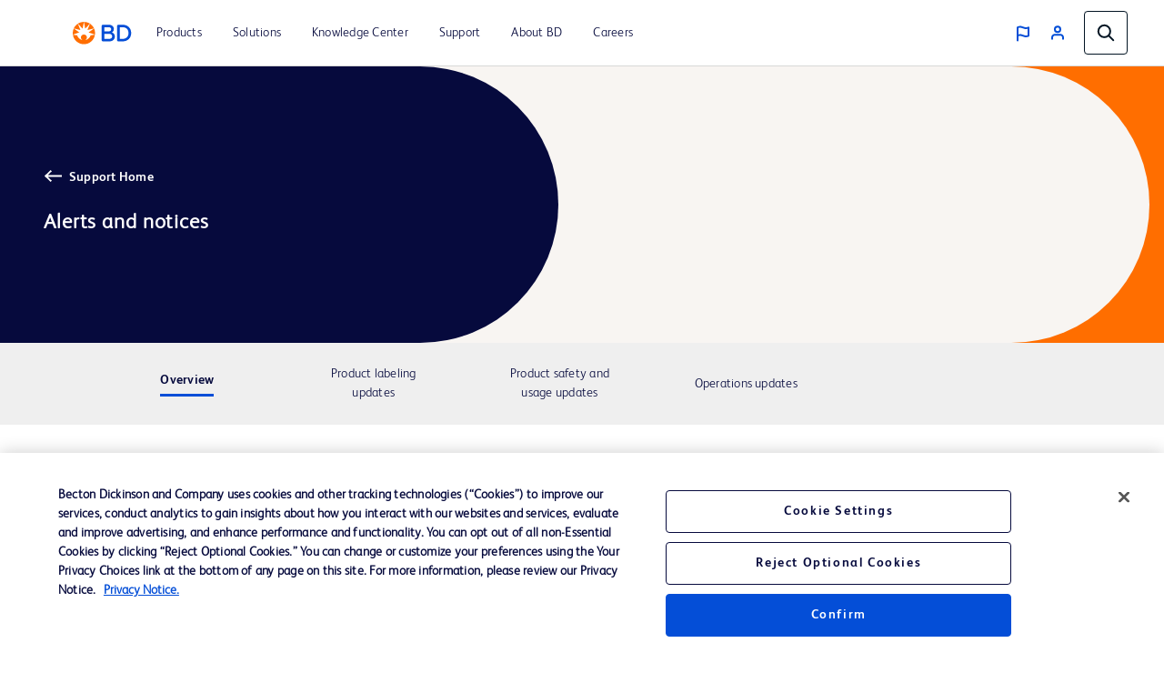

--- FILE ---
content_type: text/html;charset=utf-8
request_url: https://www.bd.com/en-us/support/alerts-and-notices-landing-page?filterQueryWithORQualifier=associatedProductBrands_fullstring%3A%22BD+BBL%E2%84%A2%22+OR+associatedProductCategories_fullstring%3A%22Clinical+diagnostic+reagents%22+OR+associatedProductFamilies_fullstring%3A%22BD+BBL%E2%84%A2+stains+and+indicators%22
body_size: 16945
content:
<!DOCTYPE html>
<html lang="en-US">

<head>
    <meta charset="UTF-8"/>
    <title>Alerts and Notices | BD</title>
    <meta name="vvid" content="not applicable"/>
    
    <meta name="description" content="For questions pertaining to a specific medical device recall, please see the contact information within the product recall notice or customer letter."/>
    <meta name="template" content="support-generic-page-template"/>
	
	
	<meta name="viewport" content="width=device-width, initial-scale=1, maximum-scale=5"/>
    <meta name="page-path" content="/content/bd-com/na/us/en-us/support/alerts-and-notices-landing-page"/>
	

    <!-- robots tag -->
    
        <!-- Added Meta Robots tags for SEO -->
        
        <!-- End of Meta Robot Tags -->
    


	
        <script defer="defer" type="text/javascript" src="https://rum.hlx.page/.rum/@adobe/helix-rum-js@%5E2/dist/rum-standalone.js" data-routing="program=42012,environment=162217,tier=publish"></script>
<link rel="manifest" href="/content/bd-com/na/us/en-us/manifest.webmanifest" crossorigin="use-credentials"/>
        <meta name="theme-color" content="#F9F5F2"/>
        <link rel="apple-touch-icon" href="/content/dam/bd-assets/bd-com/en-us/logos/bd/BD_PWAs_icon.png"/>
        
    
<link rel="stylesheet" href="/etc.clientlibs/core/wcm/components/page/v2/page/clientlibs/site/pwa.lc-62313848e0d043c33633e969032e25c8-lc.min.css" type="text/css">



        <meta name="cq:sw_path" content="/bd-com.na.us.en-ussw.js"/>
    
    
<link rel="canonical" href="https://www.bd.com/en-us/support/alerts-and-notices-landing-page"/>
<link rel="alternate" hreflang="zh-CN" href="https://www.bd.com/zh-cn/support/alerts-and-notices-landing-page"/>
<link rel="alternate" hreflang="en-TH" href="https://www.bd.com/en-sea/support/alerts-and-notices-landing-page"/>
<link rel="alternate" hreflang="en-SG" href="https://www.bd.com/en-sea/support/alerts-and-notices-landing-page"/>
<link rel="alternate" hreflang="ko-KR" href="https://www.bd.com/ko-kr/support/alerts-and-notices-landing-page"/>
<link rel="alternate" hreflang="fr-CA" href="https://www.bd.com/fr-ca/support/alerts-and-notices-landing-page"/>
<link rel="alternate" hreflang="zh-MO" href="https://www.bd.com/zh-cn/support/alerts-and-notices-landing-page"/>
<link rel="alternate" hreflang="zh-HK" href="https://www.bd.com/zh-cn/support/alerts-and-notices-landing-page"/>
<link rel="alternate" hreflang="en-MY" href="https://www.bd.com/en-sea/support/alerts-and-notices-landing-page"/>
<link rel="alternate" hreflang="en-CA" href="https://www.bd.com/en-ca/support/alerts-and-notices-landing-page"/>
<link rel="alternate" hreflang="en-US" href="https://www.bd.com/en-us/support/alerts-and-notices-landing-page"/>
<link rel="alternate" hreflang="en-VN" href="https://www.bd.com/en-sea/support/alerts-and-notices-landing-page"/>
<link rel="alternate" hreflang="en-PH" href="https://www.bd.com/en-sea/support/alerts-and-notices-landing-page"/>
<link rel="alternate" hreflang="en-ID" href="https://www.bd.com/en-sea/support/alerts-and-notices-landing-page"/>

    

    
<link href="https://cdn.jsdelivr.net/npm/bootstrap@5.0.2/dist/css/bootstrap.min.css" rel="stylesheet" integrity="sha384-EVSTQN3/azprG1Anm3QDgpJLIm9Nao0Yz1ztcQTwFspd3yD65VohhpuuCOmLASjC" crossorigin="anonymous"/>

    
    
<link rel="stylesheet" href="/etc.clientlibs/bd-com/clientlibs/clientlib-base.lc-4712e0a065c805c2617efaed9946a96a-lc.min.css" type="text/css">




<link rel="stylesheet" type="text/css" href="https://cdnjs.cloudflare.com/ajax/libs/slick-carousel/1.5.8/slick.min.css"/>
<link rel="stylesheet" type="text/css" href="https://cdnjs.cloudflare.com/ajax/libs/slick-carousel/1.5.8/slick-theme.min.css"/>

<link rel="icon" type="image/png" href="/etc.clientlibs/bd-com/clientlibs/clientlib-site/resources/image/favicon/favicon_16.png"/>
<link rel="icon" type="image/png" href="/etc.clientlibs/bd-com/clientlibs/clientlib-site/resources/image/favicon/favicon_16.png" sizes="16x16"/>
<link rel="icon" type="image/png" href="/etc.clientlibs/bd-com/clientlibs/clientlib-site/resources/image/favicon/favicon_32.png" sizes="32x32"/>
<link rel="icon" type="image/png" href="/etc.clientlibs/bd-com/clientlibs/clientlib-site/resources/image/favicon/favicon_96.png" sizes="96x96"/>
<link rel="apple-touch-icon" type="image/png" href="/etc.clientlibs/bd-com/clientlibs/clientlib-site/resources/image/favicon/favicon_16.png" sizes="16x16"/>
<link rel="apple-touch-icon" type="image/png" href="/etc.clientlibs/bd-com/clientlibs/clientlib-site/resources/image/favicon/favicon_32.png" sizes="32x32"/>
<link rel="apple-touch-icon" type="image/png" href="/etc.clientlibs/bd-com/clientlibs/clientlib-site/resources/image/favicon/favicon_96.png" sizes="96x96"/>
<link rel="icon" type="image/png" href="/etc.clientlibs/bd-com/clientlibs/clientlib-site/resources/image/favicon/android-favicon_36.png" sizes="36x36"/>
<link rel="icon" type="image/png" href="/etc.clientlibs/bd-com/clientlibs/clientlib-site/resources/image/favicon/android-favicon_48.png" sizes="48x48"/>
<link rel="icon" type="image/png" href="/etc.clientlibs/bd-com/clientlibs/clientlib-site/resources/image/favicon/android-favicon_72.png" sizes="72x72"/>
<link rel="icon" type="image/png" href="/etc.clientlibs/bd-com/clientlibs/clientlib-site/resources/image/favicon/android-favicon_144.png" sizes="144x144"/>
<link rel="icon" type="image/png" href="/etc.clientlibs/bd-com/clientlibs/clientlib-site/resources/image/favicon/android-favicon_192.png" sizes="192x192"/>
<script>
    function getPWADisplayMode() {
            if (document.referrer.startsWith('android-app://'))
                return 'twa';
            if (window.matchMedia('(display-mode: browser)').matches)
                return 'browser';
            if (window.matchMedia('(display-mode: standalone)').matches)
                return 'standalone';
            if (window.matchMedia('(display-mode: minimal-ui)').matches)
                return 'minimal-ui';
            if (window.matchMedia('(display-mode: fullscreen)').matches)
                return 'fullscreen';
            if (window.matchMedia('(display-mode: window-controls-overlay)').matches)
                return 'window-controls-overlay';

            return 'unknown';
        }

    window.addEventListener('DOMContentLoaded', () => {
        // Replace "standalone" with the display mode used in your manifest
        window.matchMedia('(display-mode: standalone)')
            .addEventListener('change', () => {
                // Log display mode change to analytics
                window.adobeDataLayer.push({
                    event: "pwaInstall",
                    page: {
                        installed: true
                    },
                });
            });
    });

    var printMode = window.location.href
    if(!printMode.includes('printmode=true')) {
        //prehiding snippet for Adobe Target with asynchronous tags deployment
        ;(function(win, doc, style, timeout) {
        var STYLE_ID = 'at-body-style';
        function getParent() {
        return doc.getElementsByTagName('head')[0];
        }
        function addStyle(parent, id, def) {
        if (!parent) {
        return;
        }
        var style = doc.createElement('style');
        style.id = id;
        style.innerHTML = def;
        parent.appendChild(style);
        }
        function removeStyle(parent, id) {
        if (!parent) {
        return;
        }
        var style = doc.getElementById(id);
        if (!style) {
        return;
        }
        parent.removeChild(style);
        }
        addStyle(getParent(), STYLE_ID, style);
        setTimeout(function() {
        removeStyle(getParent(), STYLE_ID);
        }, timeout);
        }(window, document, "body {opacity: 0 !important}", 3000));
    }
 </script>

    
    
    

    

    
    
<script src="/etc.clientlibs/bd-com/clientlibs/clientlib-dependencies.lc-a8a835b60a51c1a16bfe62bc508a0553-lc.min.js"></script>
<script src="/etc.clientlibs/bd-core/clientlibs/vendor/jquery-3.7.1.lc-6c1349e59fed4b18f022c964d7d5dcf7-lc.min.js"></script>



    
    
<link rel="stylesheet" href="/etc.clientlibs/bd-com/clientlibs/clientlib-dependencies.lc-c134f778cda2725b23581fb9bbc5b854-lc.min.css" type="text/css">
<link rel="stylesheet" href="/etc.clientlibs/algolia/clientlibs/clientlib-site.lc-2a33ca51af17bd0d97aa02f6fd8ba84d-lc.min.css" type="text/css">
<link rel="stylesheet" href="/etc.clientlibs/bd-com/clientlibs/clientlib-site.lc-b9b8e6651b88c51d65a54df87f31642d-lc.min.css" type="text/css">



    

    
    

<script>(window.BOOMR_mq=window.BOOMR_mq||[]).push(["addVar",{"rua.upush":"false","rua.cpush":"true","rua.upre":"false","rua.cpre":"true","rua.uprl":"false","rua.cprl":"false","rua.cprf":"false","rua.trans":"SJ-c5ef7e0c-d92d-49ad-b50a-7187f88b5df2","rua.cook":"false","rua.ims":"false","rua.ufprl":"false","rua.cfprl":"true","rua.isuxp":"false","rua.texp":"norulematch","rua.ceh":"false","rua.ueh":"false","rua.ieh.st":"0"}]);</script>
                              <script>!function(e){var n="https://s.go-mpulse.net/boomerang/";if("False"=="True")e.BOOMR_config=e.BOOMR_config||{},e.BOOMR_config.PageParams=e.BOOMR_config.PageParams||{},e.BOOMR_config.PageParams.pci=!0,n="https://s2.go-mpulse.net/boomerang/";if(window.BOOMR_API_key="22KRU-FA6KB-X6CHV-34PWY-E76NS",function(){function e(){if(!o){var e=document.createElement("script");e.id="boomr-scr-as",e.src=window.BOOMR.url,e.async=!0,i.parentNode.appendChild(e),o=!0}}function t(e){o=!0;var n,t,a,r,d=document,O=window;if(window.BOOMR.snippetMethod=e?"if":"i",t=function(e,n){var t=d.createElement("script");t.id=n||"boomr-if-as",t.src=window.BOOMR.url,BOOMR_lstart=(new Date).getTime(),e=e||d.body,e.appendChild(t)},!window.addEventListener&&window.attachEvent&&navigator.userAgent.match(/MSIE [67]\./))return window.BOOMR.snippetMethod="s",void t(i.parentNode,"boomr-async");a=document.createElement("IFRAME"),a.src="about:blank",a.title="",a.role="presentation",a.loading="eager",r=(a.frameElement||a).style,r.width=0,r.height=0,r.border=0,r.display="none",i.parentNode.appendChild(a);try{O=a.contentWindow,d=O.document.open()}catch(_){n=document.domain,a.src="javascript:var d=document.open();d.domain='"+n+"';void(0);",O=a.contentWindow,d=O.document.open()}if(n)d._boomrl=function(){this.domain=n,t()},d.write("<bo"+"dy onload='document._boomrl();'>");else if(O._boomrl=function(){t()},O.addEventListener)O.addEventListener("load",O._boomrl,!1);else if(O.attachEvent)O.attachEvent("onload",O._boomrl);d.close()}function a(e){window.BOOMR_onload=e&&e.timeStamp||(new Date).getTime()}if(!window.BOOMR||!window.BOOMR.version&&!window.BOOMR.snippetExecuted){window.BOOMR=window.BOOMR||{},window.BOOMR.snippetStart=(new Date).getTime(),window.BOOMR.snippetExecuted=!0,window.BOOMR.snippetVersion=12,window.BOOMR.url=n+"22KRU-FA6KB-X6CHV-34PWY-E76NS";var i=document.currentScript||document.getElementsByTagName("script")[0],o=!1,r=document.createElement("link");if(r.relList&&"function"==typeof r.relList.supports&&r.relList.supports("preload")&&"as"in r)window.BOOMR.snippetMethod="p",r.href=window.BOOMR.url,r.rel="preload",r.as="script",r.addEventListener("load",e),r.addEventListener("error",function(){t(!0)}),setTimeout(function(){if(!o)t(!0)},3e3),BOOMR_lstart=(new Date).getTime(),i.parentNode.appendChild(r);else t(!1);if(window.addEventListener)window.addEventListener("load",a,!1);else if(window.attachEvent)window.attachEvent("onload",a)}}(),"".length>0)if(e&&"performance"in e&&e.performance&&"function"==typeof e.performance.setResourceTimingBufferSize)e.performance.setResourceTimingBufferSize();!function(){if(BOOMR=e.BOOMR||{},BOOMR.plugins=BOOMR.plugins||{},!BOOMR.plugins.AK){var n="true"=="true"?1:0,t="",a="aoinnjixgqvm42lszb3q-f-34f3c02d4-clientnsv4-s.akamaihd.net",i="false"=="true"?2:1,o={"ak.v":"39","ak.cp":"831745","ak.ai":parseInt("527627",10),"ak.ol":"0","ak.cr":9,"ak.ipv":4,"ak.proto":"h2","ak.rid":"1bb223e6","ak.r":42313,"ak.a2":n,"ak.m":"a","ak.n":"essl","ak.bpcip":"3.144.214.0","ak.cport":42410,"ak.gh":"23.52.41.206","ak.quicv":"","ak.tlsv":"tls1.3","ak.0rtt":"","ak.0rtt.ed":"","ak.csrc":"-","ak.acc":"","ak.t":"1769130103","ak.ak":"hOBiQwZUYzCg5VSAfCLimQ==6QXvW698fLOgQF2w3k56jpLJa535lIzB98BEQ0yEhZeiPUFWnLZLdmyheEvQXeaPHgzcAANIXrm/RU6Fu3X6ERJpPt/cJiHATGQ18NjR42eAXYF3w/Rx4z8YTReTvJPVg34BkFNpFlvH+I6F8cwjZ4Va+MEJYzz3oaU9oDb6Jh3LkEqc9w2RYyWlqFj7CNzF95Z85hykLVifQRgKzZ8Pu1+AbSSJl9OmKpYVg+8Ndd+KX2IYv0PGMQl0A1gaG6PD4I/eVWjHGRLwM/GxAXeOm7RMvtnRutqgbEYsrzfOqLJsvULMaZk8BGF53ZKthKEyxj6w7+iskRZf4uQs43bOV4dQ628USUzk5aKDWE7oH5ABk+DYPeORhHoqs6MBbZEwK+wuMJ+I8/dJzh0rTDbw9G1IoDXbKsC07W6ONH+VN58=","ak.pv":"108","ak.dpoabenc":"","ak.tf":i};if(""!==t)o["ak.ruds"]=t;var r={i:!1,av:function(n){var t="http.initiator";if(n&&(!n[t]||"spa_hard"===n[t]))o["ak.feo"]=void 0!==e.aFeoApplied?1:0,BOOMR.addVar(o)},rv:function(){var e=["ak.bpcip","ak.cport","ak.cr","ak.csrc","ak.gh","ak.ipv","ak.m","ak.n","ak.ol","ak.proto","ak.quicv","ak.tlsv","ak.0rtt","ak.0rtt.ed","ak.r","ak.acc","ak.t","ak.tf"];BOOMR.removeVar(e)}};BOOMR.plugins.AK={akVars:o,akDNSPreFetchDomain:a,init:function(){if(!r.i){var e=BOOMR.subscribe;e("before_beacon",r.av,null,null),e("onbeacon",r.rv,null,null),r.i=!0}return this},is_complete:function(){return!0}}}}()}(window);</script></head>
<body class="GenericPage page basicpage" id="GenericPage-f290d48ea9" data-cmp-data-layer-enabled>
    <script>
         window.adobeDataLayer = window.adobeDataLayer || [];
         adobeDataLayer.push({
             page: JSON.parse("{\x22GenericPage\u002Df290d48ea9\x22:{\x22@type\x22:\x22bd\u002Dcom\/components\/structure\/GenericPage\x22,\x22repo:modifyDate\x22:\x222025\u002D05\u002D22T16:11:14Z\x22,\x22dc:title\x22:\x22Alerts and Notices\x22,\x22dc:description\x22:\x22For questions pertaining to a specific medical device recall, please see the contact information within the product recall notice or customer letter.\x22,\x22xdm:template\x22:\x22\/conf\/bd\u002Dcom\/settings\/wcm\/templates\/support\u002Dgeneric\u002Dpage\u002Dtemplate\x22,\x22xdm:language\x22:\x22en\u002DUS\x22,\x22xdm:tags\x22:[],\x22repo:path\x22:\x22\/content\/bd\u002Dcom\/na\/us\/en\u002Dus\/support\/alerts\u002Dand\u002Dnotices\u002Dlanding\u002Dpage.html\x22}}"),
             businessUnit: {
                 "bu": ["Corporate unit"]
             },
             event: 'cmp:show',
             eventInfo: {
                 path: 'page.GenericPage\u002Df290d48ea9'
             }
         });
    </script>
    
    
        




        



        
<div class="root container responsivegrid">

    
    <div id="container-035201a60f" class="cmp-container">
        


<div class="aem-Grid aem-Grid--12 aem-Grid--default--12 ">
    
    <div class="bd-experiencefragment experiencefragment aem-GridColumn aem-GridColumn--default--12"><div class="bd-experience-fragment__container cmp-experiencefragment cmp-experiencefragment--header"><div class="xfpage page basicpage">


    
    
    
    <div id="container-23d221ed4e" class="cmp-container">
        
        <div class="bd-header bd-header__light">

  

  <div class="spotlight__content-container">
    <span id="bd_solr_catalog_version" data-api="Online"></span>
      <div class="hide" id="popup_video_modal" data-account="81909694001" data-player="rxDeY9XEJ"></div>
    <header class="bd-header" data-use-algolia="true">
      <div id="bd-header__navigation__left" class="bd-header__navigation__left">
        <nav id="navigation" class="navigation navigation-landscape">
          <div class="nav-header">
            <div class="nav-toggle close-nav"></div>
            <a href="/en-us"><img src="/content/dam/bd-assets/bd-com/en-us/logos/bd/header-bd-logo.svg" class="nav-brand" alt="header-bd-logo.svg" data-trackable="true" data-aem-asset-id="438aef86-3f40-4894-bd6f-13bf71cff12d"/></a>
          </div>
          
          <div class="nav-menus-wrapper" style="transition-property: none;">
              <ul class="bd-header__navigation">
                  

                      

                      <li>
                          <a target="_self" href="/en-us/products-and-solutions/products"><span>Products</span></a>
                      </li>
                  

                      <li target="_self" class="subMenuSymbol">
                          <a href="/en-us/products-and-solutions/solutions"><span>Solutions</span></a>
                          <i style="position: relative;"></i>
                          <ul class="nav-dropdown nav-submenu" style="right: auto; display: none;">
                              
                                  
                                      <li class="subMenuSymbol">
                                        <a target="_self" class="submenu-flex" href="#">
                                          <span>Administrator</span>
                                        </a>
                                        <i style="position: relative;"></i>
                                          <ul class="nav-dropdown nav-submenu nav-subsubmenu" style="display: none;">

											  
                                              
                                              
                                              
                                                  <li><a target="_self" href="/en-us/products-and-solutions/solutions/advanced-hemodynamic-monitoring-solutions"><span>Advanced Hemodynamic Monitoring Solutions</span></a></li>
                                              
                                                  <li><a target="_self" href="/en-us/products-and-solutions/solutions/ambulatory-surgery-center-solutions"><span>Ambulatory Surgery Center Solutions</span></a></li>
                                              
                                                  <li><a target="_self" href="/en-us/products-and-solutions/solutions/bd-acute-urology"><span>BD Acute Urology</span></a></li>
                                              
                                                  <li><a target="_self" href="/en-us/products-and-solutions/solutions/bd-hypodermic-needle-and-syringe-solutions"><span>BD Hypodermic Needle and Syringe Solutions</span></a></li>
                                              
                                                  <li><a target="_self" href="/en-us/products-and-solutions/solutions/diagnostic-accuracy-and-efficiency-solutions"><span>Diagnostic Accuracy and Efficiency</span></a></li>
                                              
                                                  <li><a target="_self" href="/en-us/products-and-solutions/solutions/hazardous-drug-solutions"><span>Hazardous Drug Safety</span></a></li>
                                              
                                                  <li><a target="_self" href="/en-us/products-and-solutions/solutions/diagnostic-solutions"><span>Integrated Diagnostic Solutions</span></a></li>
                                              
                                                  <li><a target="_self" href="/en-us/products-and-solutions/solutions/medication-management-solutions"><span>Medication Management Solutions</span></a></li>
                                              
                                                  <li><a target="_self" href="/en-us/products-and-solutions/solutions/patient-safety-solutions"><span>Patient Safety Solutions</span></a></li>
                                              
                                                  <li><a target="_self" href="/en-us/products-and-solutions/solutions/sepsis-management"><span>Sepsis Management</span></a></li>
                                              
                                                  <li><a target="_self" href="/en-us/products-and-solutions/solutions/surgical-solutions-and-products"><span>Surgical Solutions</span></a></li>
                                              
                                                  <li><a target="_self" href="/en-us/products-and-solutions/solutions/vascular-access-management"><span>Vascular Access Management (VAM)</span></a></li>
                                              
                                          </ul>
                                      </li>
                                  

                                  
                              
                                  
                                      <li class="subMenuSymbol">
                                        <a target="_self" class="submenu-flex" href="#">
                                          <span>Clinician</span>
                                        </a>
                                        <i style="position: relative;"></i>
                                          <ul class="nav-dropdown nav-submenu nav-subsubmenu" style="display: none;">

											  
                                              
                                              
                                              
                                                  <li><a target="_self" href="/en-us/products-and-solutions/solutions/advanced-hemodynamic-monitoring-solutions"><span>Advanced Hemodynamic Monitoring Solutions</span></a></li>
                                              
                                                  <li><a target="_self" href="/en-us/products-and-solutions/solutions/ambulatory-surgery-center-solutions"><span>Ambulatory Surgery Center Solutions</span></a></li>
                                              
                                                  <li><a target="_self" href="/en-us/products-and-solutions/solutions/antimicrobial-resistance"><span>Antimicrobial Resistance</span></a></li>
                                              
                                                  <li><a target="_self" href="/en-us/products-and-solutions/solutions/bd-acute-urology"><span>BD Acute Urology</span></a></li>
                                              
                                                  <li><a target="_self" href="/en-us/products-and-solutions/solutions/b2b-and-industry-partners"><span>B2B and Industry Partners</span></a></li>
                                              
                                                  <li><a target="_self" href="/en-us/products-and-solutions/solutions/bd-hypodermic-needle-and-syringe-solutions"><span>BD Hypodermic Needle and Syringe Solutions</span></a></li>
                                              
                                                  <li><a target="_blank" class="open_in_new_tab" href="https://womens-health-solutions.bd.com/cervical-cancer"><span>Cervical Cancer Screening Portfolio </span></a></li>
                                              
                                                  <li><a target="_self" href="/en-us/products-and-solutions/solutions/clinical-lab-support"><span>Clinical and Lab Support</span></a></li>
                                              
                                                  <li><a target="_self" href="/en-us/products-and-solutions/solutions/diagnostic-accuracy-and-efficiency-solutions"><span>Diagnostic Accuracy and Efficiency</span></a></li>
                                              
                                                  <li><a target="_self" href="/en-us/products-and-solutions/solutions/hazardous-drug-solutions"><span>Hazardous Drug Safety</span></a></li>
                                              
                                                  <li><a target="_self" href="/en-us/products-and-solutions/solutions/diagnostic-solutions"><span>Integrated Diagnostic Solutions</span></a></li>
                                              
                                                  <li><a target="_self" href="/en-us/products-and-solutions/solutions/medication-management-solutions"><span>Medication Management Solutions</span></a></li>
                                              
                                                  <li><a target="_self" href="/en-us/products-and-solutions/solutions/patient-safety-solutions"><span>Patient Safety Solutions</span></a></li>
                                              
                                                  <li><a target="_self" href="/en-us/products-and-solutions/solutions/sepsis-management"><span>Sepsis Management </span></a></li>
                                              
                                                  <li><a target="_self" href="/en-us/products-and-solutions/solutions/stone-management"><span>Stone Management</span></a></li>
                                              
                                                  <li><a target="_self" href="/en-us/products-and-solutions/solutions/surgical-solutions-and-products"><span>Surgical Solutions</span></a></li>
                                              
                                                  <li><a target="_self" href="/en-us/products-and-solutions/solutions/vascular-access-management"><span>Vascular Access Management (VAM) </span></a></li>
                                              
                                          </ul>
                                      </li>
                                  

                                  
                              
                                  
                                      <li class="subMenuSymbol">
                                        <a target="_self" class="submenu-flex" href="#">
                                          <span>Distributor</span>
                                        </a>
                                        <i style="position: relative;"></i>
                                          <ul class="nav-dropdown nav-submenu nav-subsubmenu" style="display: none;">

											  
                                              
                                              
                                              
                                                  <li><a target="_self" href="/en-us/products-and-solutions/solutions/advanced-hemodynamic-monitoring-solutions"><span>Advanced Hemodynamic Monitoring Solutions</span></a></li>
                                              
                                                  <li><a target="_self" href="/en-us/products-and-solutions/solutions/bd-acute-urology"><span>BD Acute Urology</span></a></li>
                                              
                                                  <li><a target="_self" href="/en-us/products-and-solutions/solutions/b2b-and-industry-partners"><span>B2B and Industry Partners</span></a></li>
                                              
                                                  <li><a target="_self" href="/en-us/products-and-solutions/solutions/bd-hypodermic-needle-and-syringe-solutions"><span>BD Hypodermic Needle and Syringe Solutions</span></a></li>
                                              
                                          </ul>
                                      </li>
                                  

                                  
                              
                                  
                                      <li class="subMenuSymbol">
                                        <a target="_self" class="submenu-flex" href="#">
                                          <span>Drug Development Company</span>
                                        </a>
                                        <i style="position: relative;"></i>
                                          <ul class="nav-dropdown nav-submenu nav-subsubmenu" style="display: none;">

											  
                                              
                                              
                                              
                                                  <li><a target="_self" href="/en-us/products-and-solutions/solutions/drug-delivery-systems"><span>Drug Delivery Systems</span></a></li>
                                              
                                          </ul>
                                      </li>
                                  

                                  
                              
                                  
                                      <li class="subMenuSymbol">
                                        <a target="_self" class="submenu-flex" href="#">
                                          <span>Medical Device Manufacturer</span>
                                        </a>
                                        <i style="position: relative;"></i>
                                          <ul class="nav-dropdown nav-submenu nav-subsubmenu" style="display: none;">

											  
                                              
                                              
                                              
                                                  <li><a target="_self" href="/en-us/products-and-solutions/solutions/b2b-and-industry-partners"><span>B2B and Industry Partners</span></a></li>
                                              
                                          </ul>
                                      </li>
                                  

                                  
                              
                                  
                                      <li class="subMenuSymbol">
                                        <a target="_self" class="submenu-flex" href="#">
                                          <span>Laboratory </span>
                                        </a>
                                        <i style="position: relative;"></i>
                                          <ul class="nav-dropdown nav-submenu nav-subsubmenu" style="display: none;">

											  
                                              
                                              
                                              
                                                  <li><a target="_self" href="/en-us/products-and-solutions/solutions/antimicrobial-resistance"><span>Antimicrobial Resistance</span></a></li>
                                              
                                                  <li><a target="_self" href="/en-us/products-and-solutions/solutions/b2b-and-industry-partners"><span>B2B and Industry Partners</span></a></li>
                                              
                                                  <li><a target="_self" href="/en-us/products-and-solutions/solutions/clinical-lab-support"><span>Clinical and Lab Support</span></a></li>
                                              
                                                  <li><a target="_self" href="/en-us/products-and-solutions/solutions/clinical-microbiology"><span>Clinical Microbiology</span></a></li>
                                              
                                                  <li><a target="_self" href="/en-us/products-and-solutions/solutions/diagnostic-accuracy-and-efficiency-solutions"><span>Diagnostic Accuracy and Efficiency</span></a></li>
                                              
                                                  <li><a target="_self" href="/en-us/products-and-solutions/solutions/diagnostic-solutions"><span>Integrated Diagnostic Solutions</span></a></li>
                                              
                                                  <li><a target="_self" href="/en-us/products-and-solutions/solutions/patient-safety-solutions"><span>Patient Safety Solutions</span></a></li>
                                              
                                                  <li><a target="_self" href="/en-us/products-and-solutions/solutions/pharmaceutical-microbiology"><span>Pharmaceutical Microbiology</span></a></li>
                                              
                                                  <li><a target="_self" href="/en-us/products-and-solutions/solutions/sepsis-management"><span>Sepsis Management</span></a></li>
                                              
                                          </ul>
                                      </li>
                                  

                                  
                              
                                  
                                      <li class="subMenuSymbol">
                                        <a target="_self" class="submenu-flex" href="#">
                                          <span>Pharmacy</span>
                                        </a>
                                        <i style="position: relative;"></i>
                                          <ul class="nav-dropdown nav-submenu nav-subsubmenu" style="display: none;">

											  
                                              
                                              
                                              
                                                  <li><a target="_self" href="/en-us/products-and-solutions/solutions/bd-hypodermic-needle-and-syringe-solutions"><span>BD Hypodermic Needle and Syringe Solutions</span></a></li>
                                              
                                                  <li><a target="_self" href="/en-us/products-and-solutions/solutions/hazardous-drug-solutions"><span>Hazardous Drug Safety</span></a></li>
                                              
                                                  <li><a target="_self" href="/en-us/products-and-solutions/solutions/diagnostic-solutions"><span>Integrated Diagnostic Solutions</span></a></li>
                                              
                                                  <li><a target="_self" href="/en-us/products-and-solutions/solutions/medication-management-solutions"><span>Medication Management Solutions</span></a></li>
                                              
                                                  <li><a target="_self" href="/en-us/products-and-solutions/solutions/patient-safety-solutions"><span>Patient Safety Solutions</span></a></li>
                                              
                                                  <li><a target="_self" href="/en-us/products-and-solutions/solutions/pharmaceutical-microbiology"><span>Pharmaceutical Microbiology</span></a></li>
                                              
                                                  <li><a target="_self" href="/en-us/products-and-solutions/solutions/sepsis-management"><span>Sepsis Management</span></a></li>
                                              
                                                  <li><a target="_self" href="/en-us/products-and-solutions/solutions/vascular-access-management"><span>Vascular Access Management (VAM)</span></a></li>
                                              
                                          </ul>
                                      </li>
                                  

                                  
                              
                                  
                                      <li class="subMenuSymbol">
                                        <a target="_self" class="submenu-flex" href="#">
                                          <span>Surgery</span>
                                        </a>
                                        <i style="position: relative;"></i>
                                          <ul class="nav-dropdown nav-submenu nav-subsubmenu" style="display: none;">

											  
                                              
                                              
                                              
                                                  <li><a target="_self" href="/en-us/products-and-solutions/solutions/advanced-hemodynamic-monitoring-solutions"><span>Advanced Hemodynamic Monitoring Solutions</span></a></li>
                                              
                                                  <li><a target="_self" href="/en-us/products-and-solutions/solutions/ambulatory-surgery-center-solutions"><span>Ambulatory Surgery Center Solutions</span></a></li>
                                              
                                                  <li><a target="_self" href="/en-us/products-and-solutions/solutions/bd-acute-urology"><span>BD Acute Urology</span></a></li>
                                              
                                                  <li><a target="_self" href="/en-us/products-and-solutions/solutions/bd-hypodermic-needle-and-syringe-solutions"><span>BD Hypodermic Needle and Syringe Solutions</span></a></li>
                                              
                                                  <li><a target="_self" href="/en-us/products-and-solutions/solutions/hernia-repair"><span>Hernia Repair Solutions</span></a></li>
                                              
                                                  <li><a target="_self" href="/en-us/products-and-solutions/solutions/patient-safety-solutions"><span>Patient Safety Solutions</span></a></li>
                                              
                                                  <li><a target="_self" href="/en-us/products-and-solutions/solutions/plastic-reconstructive-solutions"><span>Plastic and Reconstructive Surgery Solutions</span></a></li>
                                              
                                                  <li><a target="_self" href="/en-us/products-and-solutions/solutions/surgical-solutions-and-products"><span>Surgical Solutions</span></a></li>
                                              
                                                  <li><a target="_self" href="/en-us/products-and-solutions/solutions/venous-technology"><span>Venous Technology</span></a></li>
                                              
                                          </ul>
                                      </li>
                                  

                                  
                              
                          </ul>
                      </li>

                      
                  

                      <li target="_self" class="subMenuSymbol">
                          <a href="/en-us/resource-and-education/documentation-landing-page"><span>Knowledge Center</span></a>
                          <i style="position: relative;"></i>
                          <ul class="nav-dropdown nav-submenu" style="right: auto; display: none;">
                              
                                  

                                  <li>
                                      <a target="_self" href="/en-us/resource-and-education/event-landing-page"><span>Events</span></a>
                                  </li>
                              
                                  

                                  <li>
                                      <a target="_self" href="/en-us/resource-and-education/documentation-landing-page"><span>Literature</span></a>
                                  </li>
                              
                                  
                                      <li class="subMenuSymbol">
                                        <a target="_self" class="submenu-flex">
                                          <span>Training</span>
                                        </a>
                                        <i style="position: relative;"></i>
                                          <ul class="nav-dropdown nav-submenu nav-subsubmenu" style="display: none;">

											  
                                              
                                              
                                              
                                                  <li><a target="_self" href="/en-us/products-and-solutions/solutions/clinical-education"><span>Advanced Monitoring Clinical Education Page</span></a></li>
                                              
                                                  <li><a target="_self" href="/en-us/resource-and-education/training-landing-page"><span>BD Learning Academy</span></a></li>
                                              
                                          </ul>
                                      </li>
                                  

                                  
                              
                          </ul>
                      </li>

                      
                  

                      <li target="_self" class="subMenuSymbol">
                          <a href="/en-us/support"><span>Support</span></a>
                          <i style="position: relative;"></i>
                          <ul class="nav-dropdown nav-submenu" style="right: auto; display: none;">
                              
                                  
                                      <li class="subMenuSymbol">
                                        <a target="_self" class="submenu-flex">
                                          <span>Customer Portals</span>
                                        </a>
                                        <i style="position: relative;"></i>
                                          <ul class="nav-dropdown nav-submenu nav-subsubmenu" style="display: none;">

											  
                                              
                                              
                                              
                                                  <li><a target="_blank" class="open_in_new_tab" href="https://academy.bd.com/en-us/home"><span>BD Learning Academy</span></a></li>
                                              
                                                  <li><a target="_self" href="/en-us/support/bd-customer-portal-faqs"><span>Customer Care Portal Guides and FAQ’s</span></a></li>
                                              
                                                  <li><a target="_blank" class="open_in_new_tab" href="https://my.bd.com"><span>Medication Management Customer Login</span></a></li>
                                              
                                          </ul>
                                      </li>
                                  

                                  
                              
                          </ul>
                      </li>

                      
                  

                      <li target="_self" class="subMenuSymbol">
                          <a href="/en-us/about-bd"><span>About BD</span></a>
                          <i style="position: relative;"></i>
                          <ul class="nav-dropdown nav-submenu" style="right: auto; display: none;">
                              
                                  
                                      <li class="subMenuSymbol">
                                        <a target="_self" class="submenu-flex" href="/en-us/about-bd/our-company">
                                          <span>Our Company</span>
                                        </a>
                                        <i style="position: relative;"></i>
                                          <ul class="nav-dropdown nav-submenu nav-subsubmenu" style="display: none;">

											  
                                              
                                              
                                              
                                                  <li><a target="_self" href="/en-us/about-bd/our-company?activetab=1"><span>About BD</span></a></li>
                                              
                                                  <li><a target="_self" href="/en-us/about-bd/our-company?activetab=2"><span>Segments</span></a></li>
                                              
                                                  <li><a target="_self" href="/en-us/about-bd/our-company?activetab=3"><span>Leadership</span></a></li>
                                              
                                                  <li><a target="_self" href="/en-us/about-bd/our-company?activetab=4"><span>Board of Directors</span></a></li>
                                              
                                                  <li><a target="_self" href="/en-us/about-bd/ethics-compliance"><span>Ethics and Compliance</span></a></li>
                                              
                                          </ul>
                                      </li>
                                  

                                  
                              
                                  
                                      <li class="subMenuSymbol">
                                        <a target="_self" class="submenu-flex" href="/en-us/about-bd/empowering-communities">
                                          <span>Communities</span>
                                        </a>
                                        <i style="position: relative;"></i>
                                          <ul class="nav-dropdown nav-submenu nav-subsubmenu" style="display: none;">

											  
                                              
                                              
                                              
                                                  <li><a target="_self" href="/en-us/about-bd/empowering-communities/empowering-communities-georgia"><span>Georgia</span></a></li>
                                              
                                                  <li><a target="_self" href="/en-us/about-bd/empowering-communities/empowering-communities-nebraska"><span>Nebraska</span></a></li>
                                              
                                                  <li><a target="_self" href="/en-us/about-bd/empowering-communities/empowering-communities-new-jersey"><span>New Jersey</span></a></li>
                                              
                                                  <li><a target="_self" href="/en-us/about-bd/empowering-communities/empowering-communities-utah"><span>Utah</span></a></li>
                                              
                                          </ul>
                                      </li>
                                  

                                  
                              
                                  
                                      <li class="subMenuSymbol">
                                        <a target="_self" class="submenu-flex" href="/en-us/about-bd/cybersecurity">
                                          <span>Cybersecurity at BD</span>
                                        </a>
                                        <i style="position: relative;"></i>
                                          <ul class="nav-dropdown nav-submenu nav-subsubmenu" style="display: none;">

											  
                                              
                                              
                                              
                                                  <li><a target="_self" href="/en-us/about-bd/cybersecurity"><span>About Us </span></a></li>
                                              
                                                  <li><a target="_self" href="/en-us/about-bd/cybersecurity?active-tab=2"><span>Trust Center</span></a></li>
                                              
                                                  <li><a target="_self" href="/en-us/about-bd/cybersecurity?active-tab=3"><span>Bulletins and Patches</span></a></li>
                                              
                                                  <li><a target="_self" href="/en-us/about-bd/cybersecurity?active-tab=4"><span>Disclosure Process</span></a></li>
                                              
                                          </ul>
                                      </li>
                                  

                                  
                              
                                  
                                      <li class="subMenuSymbol">
                                        <a target="_self" class="submenu-flex" href="/en-us/about-bd/distributors-landing-page">
                                          <span>Distributors</span>
                                        </a>
                                        <i style="position: relative;"></i>
                                          <ul class="nav-dropdown nav-submenu nav-subsubmenu" style="display: none;">

											  
                                              
                                              
                                              
                                                  <li><a target="_self" href="/en-us/about-bd/distributors-landing-page"><span>Distributor List</span></a></li>
                                              
                                                  <li><a target="_self" href="/en-us/about-bd/distributors-landing-page?#bd-tabs-cd582911a1-item-1e1a68d04d-tab"><span>Unique device identifier (UDI)</span></a></li>
                                              
                                          </ul>
                                      </li>
                                  

                                  
                              
                                  
                                      <li class="subMenuSymbol">
                                        <a target="_self" class="submenu-flex" href="/en-us/about-bd/esg">
                                          <span>Corporate Sustainability</span>
                                        </a>
                                        <i style="position: relative;"></i>
                                          <ul class="nav-dropdown nav-submenu nav-subsubmenu" style="display: none;">

											  
                                              
                                              
                                              
                                                  <li><a target="_self" href="/en-us/about-bd/esg/climate-change"><span>Climate Change</span></a></li>
                                              
                                                  <li><a target="_self" href="/en-us/about-bd/esg/healthy-workforce-communities"><span>Healthy Workforce &amp; Communities</span></a></li>
                                              
                                                  <li><a target="_self" href="/en-us/about-bd/esg/product-impact"><span>Product Impact</span></a></li>
                                              
                                                  <li><a target="_self" href="/en-us/about-bd/esg/supply-chain"><span>Supply Chain</span></a></li>
                                              
                                                  <li><a target="_self" href="/en-us/about-bd/esg/transparency"><span>Transparency</span></a></li>
                                              
                                          </ul>
                                      </li>
                                  

                                  
                              
                                  

                                  <li>
                                      <a target="_self" href="/en-us/about-bd/global-funding"><span>Global External Funding Opportunities</span></a>
                                  </li>
                              
                                  

                                  <li>
                                      <a target="_blank" class="open_in_new_tab" href="https://investors.bd.com"><span>Investors</span></a>
                                  </li>
                              
                                  
                                      <li class="subMenuSymbol">
                                        <a target="_self" class="submenu-flex" href="/en-us/about-bd/innovation-at-bd">
                                          <span>Innovation at BD</span>
                                        </a>
                                        <i style="position: relative;"></i>
                                          <ul class="nav-dropdown nav-submenu nav-subsubmenu" style="display: none;">

											  
                                              
                                              
                                              
                                                  <li><a target="_self" href="/en-us/about-bd/innovation-at-bd"><span>Overview</span></a></li>
                                              
                                                  <li><a target="_self" href="/en-us/about-bd/innovation-at-bd?#bd-tabs-2c5167aacb-item-f5cb908311-tab"><span>BD Idea Submission Process</span></a></li>
                                              
                                          </ul>
                                      </li>
                                  

                                  
                              
                                  

                                  <li>
                                      <a target="_blank" class="open_in_new_tab" href="https://news.bd.com"><span>News, Media and Blogs</span></a>
                                  </li>
                              
                                  

                                  <li>
                                      <a target="_self" href="/en-us/about-bd/policies"><span>Policies, Guidelines and Statements Center</span></a>
                                  </li>
                              
                                  

                                  <li>
                                      <a target="_self" href="/en-us/about-bd/quality-at-bd"><span>Quality</span></a>
                                  </li>
                              
                                  

                                  <li>
                                      <a target="_self" href="/en-us/about-bd/recent-mergers-and-acquisitions"><span>Recent Mergers and Acquisitions</span></a>
                                  </li>
                              
                                  

                                  <li>
                                      <a target="_self" href="/en-us/transforming-medtech/covid-19-response/our-response-plan"><span>Response to COVID-19</span></a>
                                  </li>
                              
                                  
                                      <li class="subMenuSymbol">
                                        <a target="_self" class="submenu-flex" href="/en-us/about-bd/supplier">
                                          <span>Suppliers</span>
                                        </a>
                                        <i style="position: relative;"></i>
                                          <ul class="nav-dropdown nav-submenu nav-subsubmenu" style="display: none;">

											  
                                              
                                              
                                              
                                                  <li><a target="_self" href="/en-us/about-bd/supplier?activetab=2"><span>Corporate Policies and Expectations</span></a></li>
                                              
                                                  <li><a target="_self" href="/en-us/about-bd/supplier?activetab=3"><span>Doing Business with BD</span></a></li>
                                              
                                                  <li><a target="_self" href="/en-us/about-bd/supplier?activetab=1"><span>Global Procurement</span></a></li>
                                              
                                                  <li><a target="_self" href="/en-us/about-bd/supplier?activetab=4"><span>Supplier Programs</span></a></li>
                                              
                                                  <li><a target="_self" href="/en-us/about-bd/supplier?activetab=5"><span>Supplier Recognition</span></a></li>
                                              
                                          </ul>
                                      </li>
                                  

                                  
                              
                          </ul>
                      </li>

                      
                  

                      

                      <li>
                          <a target="_blank" href="https://jobs.bd.com/"><span>Careers</span></a>
                      </li>
                  
                  <li class="user-preferences languages-tab-mobile"><a href="javaScript:void(0);">
                      <img class="bd-header__globe" src="/content/dam/bd-assets/bd-com/en-us/icons/generic/flag/header-flag-icon-boosted-blue.svg" alt="header-flag-icon-boosted-blue.svg" data-trackable="true" data-aem-asset-id="4eea73e2-65eb-433b-922f-a583cd736924"/>
                      <p class="bd-header__globe-label">United States</p>
                      <spa class="arraow"></spa>
                  </a>
                      <ul class="languages-mobile nav-dropdown nav-submenu" style="right: auto; display: none;">

                          
                                  
                                      <li><div class="lang-heading" data-uw-rm-heading="level" role="heading" aria-level="2">North America</div></li>
                                      <ul>
                                          
                                              <li>
                                                  <a class="country-link" href="https://www.bd.com/en-ca" data-uw-rm-brl="false">
                                                      Canada (EN)
                                                  </a>
                                              </li>
                                          
                                              <li>
                                                  <a class="country-link" href="https://www.bd.com/fr-ca" data-uw-rm-brl="false">
                                                      Canada (FR)
                                                  </a>
                                              </li>
                                          
                                              <li>
                                                  <a class="country-link" href="https://www.bd.com/en-us" data-uw-rm-brl="false">
                                                      United States
                                                  </a>
                                              </li>
                                          
                                      </ul>
                                  
                                      <li><div class="lang-heading" data-uw-rm-heading="level" role="heading" aria-level="2">South America</div></li>
                                      <ul>
                                          
                                              <li>
                                                  <a class="country-link" href="https://www.bd.com/es-latam" data-uw-rm-brl="false">
                                                      América Latina (ES)
                                                  </a>
                                              </li>
                                          
                                              <li>
                                                  <a class="country-link" href="https://www.bd.com/pt-latam" data-uw-rm-brl="false">
                                                      América Latina (PT)
                                                  </a>
                                              </li>
                                          
                                      </ul>
                                  
                          
                                  
                                      <li><div class="lang-heading" data-uw-rm-heading="level" role="heading" aria-level="2">Europe</div></li>
                                      <ul>
                                          
                                              <li>
                                                  <a class="country-link" href="https://www.bd.com/fr-be" data-uw-rm-brl="false">
                                                      Belgique
                                                  </a>
                                              </li>
                                          
                                              <li>
                                                  <a class="country-link" href="https://www.bd.com/nl-be" data-uw-rm-brl="false">
                                                      België
                                                  </a>
                                              </li>
                                          
                                              <li>
                                                  <a class="country-link" href="https://www.bd.com/cs-cz" data-uw-rm-brl="false">
                                                      Česká republika
                                                  </a>
                                              </li>
                                          
                                              <li>
                                                  <a class="country-link" href="https://www.bd.com/de-de" data-uw-rm-brl="false">
                                                      Deutschland
                                                  </a>
                                              </li>
                                          
                                              <li>
                                                  <a class="country-link" href="https://www.bd.com/es-es" data-uw-rm-brl="false">
                                                      España
                                                  </a>
                                              </li>
                                          
                                              <li>
                                                  <a class="country-link" href="https://www.bd.com/fr-fr" data-uw-rm-brl="false">
                                                      France
                                                  </a>
                                              </li>
                                          
                                              <li>
                                                  <a class="country-link" href="https://www.bd.com/en-il" data-uw-rm-brl="false">
                                                      Israel
                                                  </a>
                                              </li>
                                          
                                              <li>
                                                  <a class="country-link" href="https://www.bd.com/it-it" data-uw-rm-brl="false">
                                                      Italia
                                                  </a>
                                              </li>
                                          
                                              <li>
                                                  <a class="country-link" href="https://www.bd.com/nl-nl" data-uw-rm-brl="false">
                                                      Nederland
                                                  </a>
                                              </li>
                                          
                                              <li>
                                                  <a class="country-link" href="https://www.bd.com/en-no" data-uw-rm-brl="false">
                                                      Nordics
                                                  </a>
                                              </li>
                                          
                                              <li>
                                                  <a class="country-link" href="https://www.bd.com/de-at" data-uw-rm-brl="false">
                                                      Österreich
                                                  </a>
                                              </li>
                                          
                                              <li>
                                                  <a class="country-link" href="https://www.bd.com/pl-pl" data-uw-rm-brl="false">
                                                      Polska
                                                  </a>
                                              </li>
                                          
                                              <li>
                                                  <a class="country-link" href="https://www.bd.com/de-ch" data-uw-rm-brl="false">
                                                      Schweiz 
                                                  </a>
                                              </li>
                                          
                                              <li>
                                                  <a class="country-link" href="https://www.bd.com/en-uk" data-uw-rm-brl="false">
                                                      United Kingdom
                                                  </a>
                                              </li>
                                          
                                      </ul>
                                  
                          
                                  
                                      <li><div class="lang-heading" data-uw-rm-heading="level" role="heading" aria-level="2">Middle East, North Africa, Turkey</div></li>
                                      <ul>
                                          
                                              <li>
                                                  <a class="country-link" href="https://www.bd.com/en-menat" data-uw-rm-brl="false">
                                                      Middle East, North Africa, Turkey
                                                  </a>
                                              </li>
                                          
                                              <li>
                                                  <a class="country-link" href="https://www.bd.com/en-za" data-uw-rm-brl="false">
                                                      Sub-Saharan Africa
                                                  </a>
                                              </li>
                                          
                                      </ul>
                                  
                                      <li><div class="lang-heading" data-uw-rm-heading="level" role="heading" aria-level="2">Asia Pacific</div></li>
                                      <ul>
                                          
                                              <li>
                                                  <a class="country-link" href="https://www.bd.com/en-anz" data-uw-rm-brl="false">
                                                      Australia &amp; New Zealand
                                                  </a>
                                              </li>
                                          
                                              <li>
                                                  <a class="country-link" href="https://www.bd.com/zh-cn" data-uw-rm-brl="false">
                                                      中国
                                                  </a>
                                              </li>
                                          
                                              <li>
                                                  <a class="country-link" href="https://bd.com/en-ga" data-uw-rm-brl="false">
                                                      Greater Asia
                                                  </a>
                                              </li>
                                          
                                              <li>
                                                  <a class="country-link" href="https://www.bd.com/en-in" data-uw-rm-brl="false">
                                                      India
                                                  </a>
                                              </li>
                                          
                                              <li>
                                                  <a class="country-link" href="https://www.bd.com/ja-jp" data-uw-rm-brl="false">
                                                      日本
                                                  </a>
                                              </li>
                                          
                                              <li>
                                                  <a class="country-link" href="https://www.bd.com/ko-kr" data-uw-rm-brl="false">
                                                      대한민국
                                                  </a>
                                              </li>
                                          
                                              <li>
                                                  <a class="country-link" href="https://www.bd.com/en-sea" data-uw-rm-brl="false">
                                                      Southeast Asia
                                                  </a>
                                              </li>
                                          
                                      </ul>
                                  
                          
                      </ul>
                  </li>
                  <li class="user-preferences">
                    <a target="_blank" href="https://my.bd.com">
                      <img class="bd-header__user" src="/content/dam/bd-assets/bd-com/en-us/icons/generic/user/header-user-icon-boosted-blue.svg" alt="header-user-icon-boosted-blue.svg" data-trackable="true" data-aem-asset-id="7c3b813a-507b-4a4a-949c-9f981939cf3a"/>
                      <p class="bd-header__user-label">Login</p>
                  </a>
                </li>
              </ul>
          </div>
        </nav>
      </div>
      <div class="bd-header__navigation__right">
        <ul class="bd-header__site" id="bd-header__site">
          <li class="languages-tab">
            <a href="javaScript:void(0);">
              <img class="bd-header__globe" src="/content/dam/bd-assets/bd-com/en-us/icons/generic/flag/header-flag-icon-boosted-blue.svg" alt="header-flag-icon-boosted-blue.svg" data-trackable="true" data-aem-asset-id="4eea73e2-65eb-433b-922f-a583cd736924"/>
              
              <p class="bd-header__globe-label">United States</p>
              <spa class="arraow"></spa>
            </a>
            <div class="languages">
              <div class="pad">
                <div class="row">
                  
                      <div class="col-sm-4">
                        
                            <div class="lang-heading" data-uw-rm-heading="level" role="heading" aria-level="2">North America</div>
                            <ul class=" no-bull">
                              
                                <li>
                                  <a class="country-link" href="https://www.bd.com/en-ca" data-uw-rm-brl="false">
                                    Canada (EN)
                                  </a>
                                </li>
                              
                                <li>
                                  <a class="country-link" href="https://www.bd.com/fr-ca" data-uw-rm-brl="false">
                                    Canada (FR)
                                  </a>
                                </li>
                              
                                <li>
                                  <a class="country-link" href="https://www.bd.com/en-us" data-uw-rm-brl="false">
                                    United States
                                  </a>
                                </li>
                              
                            </ul>
                        
                            <div class="lang-heading" data-uw-rm-heading="level" role="heading" aria-level="2">South America</div>
                            <ul class=" no-bull">
                              
                                <li>
                                  <a class="country-link" href="https://www.bd.com/es-latam" data-uw-rm-brl="false">
                                    América Latina (ES)
                                  </a>
                                </li>
                              
                                <li>
                                  <a class="country-link" href="https://www.bd.com/pt-latam" data-uw-rm-brl="false">
                                    América Latina (PT)
                                  </a>
                                </li>
                              
                            </ul>
                        
                      </div>
                  
                      <div class="col-sm-4">
                        
                            <div class="lang-heading" data-uw-rm-heading="level" role="heading" aria-level="2">Europe</div>
                            <ul class=" no-bull">
                              
                                <li>
                                  <a class="country-link" href="https://www.bd.com/fr-be" data-uw-rm-brl="false">
                                    Belgique
                                  </a>
                                </li>
                              
                                <li>
                                  <a class="country-link" href="https://www.bd.com/nl-be" data-uw-rm-brl="false">
                                    België
                                  </a>
                                </li>
                              
                                <li>
                                  <a class="country-link" href="https://www.bd.com/cs-cz" data-uw-rm-brl="false">
                                    Česká republika
                                  </a>
                                </li>
                              
                                <li>
                                  <a class="country-link" href="https://www.bd.com/de-de" data-uw-rm-brl="false">
                                    Deutschland
                                  </a>
                                </li>
                              
                                <li>
                                  <a class="country-link" href="https://www.bd.com/es-es" data-uw-rm-brl="false">
                                    España
                                  </a>
                                </li>
                              
                                <li>
                                  <a class="country-link" href="https://www.bd.com/fr-fr" data-uw-rm-brl="false">
                                    France
                                  </a>
                                </li>
                              
                                <li>
                                  <a class="country-link" href="https://www.bd.com/en-il" data-uw-rm-brl="false">
                                    Israel
                                  </a>
                                </li>
                              
                                <li>
                                  <a class="country-link" href="https://www.bd.com/it-it" data-uw-rm-brl="false">
                                    Italia
                                  </a>
                                </li>
                              
                                <li>
                                  <a class="country-link" href="https://www.bd.com/nl-nl" data-uw-rm-brl="false">
                                    Nederland
                                  </a>
                                </li>
                              
                                <li>
                                  <a class="country-link" href="https://www.bd.com/en-no" data-uw-rm-brl="false">
                                    Nordics
                                  </a>
                                </li>
                              
                                <li>
                                  <a class="country-link" href="https://www.bd.com/de-at" data-uw-rm-brl="false">
                                    Österreich
                                  </a>
                                </li>
                              
                                <li>
                                  <a class="country-link" href="https://www.bd.com/pl-pl" data-uw-rm-brl="false">
                                    Polska
                                  </a>
                                </li>
                              
                                <li>
                                  <a class="country-link" href="https://www.bd.com/de-ch" data-uw-rm-brl="false">
                                    Schweiz 
                                  </a>
                                </li>
                              
                                <li>
                                  <a class="country-link" href="https://www.bd.com/en-uk" data-uw-rm-brl="false">
                                    United Kingdom
                                  </a>
                                </li>
                              
                            </ul>
                        
                      </div>
                  
                      <div class="col-sm-4">
                        
                            <div class="lang-heading" data-uw-rm-heading="level" role="heading" aria-level="2">Middle East, North Africa, Turkey</div>
                            <ul class=" no-bull">
                              
                                <li>
                                  <a class="country-link" href="https://www.bd.com/en-menat" data-uw-rm-brl="false">
                                    Middle East, North Africa, Turkey
                                  </a>
                                </li>
                              
                                <li>
                                  <a class="country-link" href="https://www.bd.com/en-za" data-uw-rm-brl="false">
                                    Sub-Saharan Africa
                                  </a>
                                </li>
                              
                            </ul>
                        
                            <div class="lang-heading" data-uw-rm-heading="level" role="heading" aria-level="2">Asia Pacific</div>
                            <ul class=" no-bull">
                              
                                <li>
                                  <a class="country-link" href="https://www.bd.com/en-anz" data-uw-rm-brl="false">
                                    Australia &amp; New Zealand
                                  </a>
                                </li>
                              
                                <li>
                                  <a class="country-link" href="https://www.bd.com/zh-cn" data-uw-rm-brl="false">
                                    中国
                                  </a>
                                </li>
                              
                                <li>
                                  <a class="country-link" href="https://bd.com/en-ga" data-uw-rm-brl="false">
                                    Greater Asia
                                  </a>
                                </li>
                              
                                <li>
                                  <a class="country-link" href="https://www.bd.com/en-in" data-uw-rm-brl="false">
                                    India
                                  </a>
                                </li>
                              
                                <li>
                                  <a class="country-link" href="https://www.bd.com/ja-jp" data-uw-rm-brl="false">
                                    日本
                                  </a>
                                </li>
                              
                                <li>
                                  <a class="country-link" href="https://www.bd.com/ko-kr" data-uw-rm-brl="false">
                                    대한민국
                                  </a>
                                </li>
                              
                                <li>
                                  <a class="country-link" href="https://www.bd.com/en-sea" data-uw-rm-brl="false">
                                    Southeast Asia
                                  </a>
                                </li>
                              
                            </ul>
                        
                      </div>
                  
                </div>
                <a class="close" href="javaScript:void(0);" data-uw-rm-brl="false">
                    <div class="bd-header__close-icon"></div>
                </a>
              </div>
            </div>
          </li>
          <li class="bd-header__user-login">
            <a target="__blank" href="https://my.bd.com">
                <img class="bd-header__user" src="/content/dam/bd-assets/bd-com/en-us/icons/generic/user/header-user-icon-boosted-blue.svg" alt="header-user-icon-boosted-blue.svg" data-trackable="true" data-aem-asset-id="7c3b813a-507b-4a4a-949c-9f981939cf3a"/>
                
                <p class="bd-header__user-label">Login</p>
            </a>
          </li>
        </ul>
        <button class="bd-header__search-button" aria-label="global search"></button>
      </div>
      
      

<div class="bd-algolia-globalsearch bd-algolia-instantsearch instantsearch hide">



    
  <div class="instant-search-comp" data-cmp-is="algoliaInstantSearchComp" data-search-config="algoliasearch_20240718123203018" data-searchjson="{&#34;instantSearch&#34;:{&#34;algoliaSearchContainerId&#34;:&#34;algoliasearch_20240718123203018&#34;,&#34;searchResultPagePath&#34;:&#34;/en-us/search.html&#34;,&#34;enableSearchbar&#34;:&#34;true&#34;,&#34;searchbar&#34;:{},&#34;cloudAppId&#34;:&#34;U5DV82OD2G&#34;,&#34;cloudQueryKey&#34;:&#34;fdca0cbf53371709ba485864b987197a&#34;,&#34;productPagePath&#34;:&#34;/en-us/products-and-solutions/products/product-page&#34;}}">
      <div>

<div class="instant-search-comp__searchbox-wrap">
   
   
      <div class="searchbox">
            
            
      </div>
   
   
   
   
   
   
</div>
</div>


  </div>


</div>


<div id="bd-search" data-api="/en-us/search">
    <form id="bd-search-form" data-api="/content/experience-fragments/bd-com/language-master/gl/en/site/header/master/jcr:content/root/bd_header.suggestions.json" autocomplete="off">
        <div id="bd-search-icon"></div>
        <input id="bd-global-search__text" class="form-control mr-sm-2" type="search" placeholder="Search" aria-label="Search"/>
        <div id="bd-close-icon"></div>
        <div id="bd-search__results_section" data-api="/content/experience-fragments/bd-com/language-master/gl/en/site/header/master/jcr:content/root/bd_header.search.json"></div>
    </form>
    <input hidden id="header__hidden-tabs-facets-data" value="{}"/>
</div>
    </header>
  </div>
  

</div>

        
    </div>

</div>
</div>
<div class="bd-product-page-ef bd-container__hidden" id="product-overview-present">true</div>

    

</div>
<div class="bd-container responsivegrid aem-GridColumn aem-GridColumn--default--12">
  
  
  

  <div id="bd-container-45ae888bdf" class="cmp-container bd-container__simple-image ">
    
    <div class="bd-spotlight-new bd-spotlight__height-372 bd-spotlight__container-left-627">


<div class="bd-spotlight__main-container position-relative
  rendition_bd-spotlight__container-left-627
  
  ">
  
  <div class="spotlight-left-color--primary-navy">
  </div>
  <div class="spotlight-right-color"></div>
  
  
  
  <section class="spotlight__content-container bd-spotlight__container
      bd-spotlight__container-v2
      bd-spotlight__container-secondary
      bd-spotlight__container-simple
      
    ">
    <div class="bd-spotlight__container-left  ">
      <div class="bd-spotlight__container-left-inner">
        <div class="bd-spotlight__main-back-link">
          <a href="/en-us/support" class="bd-spotlight__container-left__backBtn">
            Support Home</a>
        </div>
        <div title="&lt;h1>Alerts and notices&lt;/h1>" class="bd-spotlight-heading-html">
          <h1>Alerts and notices</h1></div>
        
        
        <div class="bd-spotlight__container-left__description-left">
        </div>
        
        
          
          
          
          
        
      </div>
    </div>
    
    
    <div class="bd-spotlight__container-right spotlightCarousel-block   bd-spotlight-right-empty">
      <div class="bd-spotlight__container-right-inner">
        <div class="spotlightCarousel">
          <div>
            <div class="spotlightCarousel-item">
              <div class="spotlightCarousel-item__content   spotlightCarousel-item__content-simple">
                <div class="spotlightCarousel-item__content-title">
                  
                </div>
                <div class="spotlightCarousel-item__content-description">
                  
                </div>
                
              </div>
              
              
            </div>
          </div>
        </div>
      </div>
    </div>
  </section>
</div>
<div id="bd-global-funding-opportunities-tabs"></div>



<!-- /* Adobe form Html Starts */-->

<!-- /* Adobe form Html Ends */-->


    






</div>
<div class="bd-secondary-navigation bd-sec-nav__no-arrows"><div class="bd-sec-nav-cnt__space-div"></div>
<div class="bd-sec-nav-cnt__wrapper nav-container-carousel">
<div class="glider-contain">
  <div class="nav nav-left glider-prev">
    <div id="prev" class="ion-chevron-left carousel-arrow-icon-left"><span></span></div>
  </div>
  <div class="glider" id="bd-sec-nav__sticky">
    <div class="slider-item slide">
      <a class="bd-sec-nav-cnt__link bd-sec-nav-cnt__btn" href="#1" target="_self">
        <div class="bd-sec-nav-cnt__link-text">Overview</div>
      </a>
    </div>
  
    <div class="slider-item slide">
      <a class="bd-sec-nav-cnt__link bd-sec-nav-cnt__btn" href="#2" target="_self">
        <div class="bd-sec-nav-cnt__link-text">Product labeling updates</div>
      </a>
    </div>
  
    <div class="slider-item slide">
      <a class="bd-sec-nav-cnt__link bd-sec-nav-cnt__btn" href="#3" target="_self">
        <div class="bd-sec-nav-cnt__link-text">Product safety and usage updates</div>
      </a>
    </div>
  
    <div class="slider-item slide">
      <a class="bd-sec-nav-cnt__link bd-sec-nav-cnt__btn" href="#4" target="_self">
        <div class="bd-sec-nav-cnt__link-text">Operations updates</div>
      </a>
    </div>
  </div>
  <div class="nav nav-right glider-next">
    <div id="next" class="ion-chevron-right carousel-arrow-icon-right"><span></span></div>
  </div>
  </div>
</div>

<div class="bd-sec-nav__dropdown">
  <span class="bd-sec-nav__active active" id="placeholder"></span>
  <div class="bd-sec-nav__dropdown-content">
    <p>   
      <span id="Overview1" class="bd-sec-nav__dropdown-content-link-text" href="#1">Overview
      </span>       
          
    </p>
  
    <p>   
      <span id="Product labeling updates2" class="bd-sec-nav__dropdown-content-link-text" href="#2">Product labeling updates
      </span>       
          
    </p>
  
    <p>   
      <span id="Product safety and usage updates3" class="bd-sec-nav__dropdown-content-link-text" href="#3">Product safety and usage updates
      </span>       
          
    </p>
  
    <p>   
      <span id="Operations updates4" class="bd-sec-nav__dropdown-content-link-text" href="#4">Operations updates
      </span>       
          
    </p>
  </div>
</div>


    

<link href="https://cdn.jsdelivr.net/npm/glider-js@1/glider.min.css" rel="stylesheet"/>
<script src="https://cdn.jsdelivr.net/npm/glider-js@1/glider.min.js"></script>
<script>
  // Glider Configuration
var glider = new Glider(document.querySelector(".glider"), {
  slidesToShow: 1,
  slidesToScroll: 1,
  draggable: true,
  dots: ".dots",
  responsive: [
    {
      // If Screen Size More than 768px
      breakpoint: 768,
      settings: {
        slidesToShow: 4,
        slidesToScroll: 1,
        duration: 0.5,
        arrows: {
          prev: ".glider-prev",
          next: ".glider-next"
        }
      }
    },
    {
      // If Screen Size More than 1024px
      breakpoint: 1024,
      settings: {
        slidesToShow: 5,
        slidesToScroll: 1,
        itemWidth: 220,
        duration: 0.5,
        arrows: {
          prev: ".glider-prev",
          next: ".glider-next"
        }
      }
    }
  ]
});
window.addEventListener('load', function () {
glider.refresh(true);
});
</script>


</div>
<div class="bd-container responsivegrid">
  
  
  

  <div class="bd-container__background bd-container__background-image ">
    <div class="cmp-container cmp-container-responsive" id="1">
      


<div class="aem-Grid aem-Grid--12 aem-Grid--tablet--12 aem-Grid--default--12 aem-Grid--smallDesktop--12 aem-Grid--largeDesktop--12 aem-Grid--smallMobile--12 aem-Grid--mobile--12 ">
    
    <div class="bd-container responsivegrid bd-container__heading-width aem-GridColumn--offset--smallDesktop--0 aem-GridColumn--offset--largeDesktop--0 aem-GridColumn--default--none aem-GridColumn--tablet--3 aem-GridColumn--largeDesktop--none aem-GridColumn--offset--default--0 aem-GridColumn--offset--mobile--0 aem-GridColumn--offset--tablet--0 aem-GridColumn--smallDesktop--none aem-GridColumn--smallMobile--12 aem-GridColumn--smallDesktop--3 aem-GridColumn--largeDesktop--3 aem-GridColumn--tablet--none aem-GridColumn--mobile--none aem-GridColumn aem-GridColumn--offset--smallMobile--0 aem-GridColumn--smallMobile--none aem-GridColumn--default--3 aem-GridColumn--mobile--12">
  
  
  

  <div class="bd-container__background bd-container__background-image ">
    <div class="cmp-container cmp-container-default" id="bd-container-f58cacbd1a">
      


<div class="aem-Grid aem-Grid--3 aem-Grid--tablet--3 aem-Grid--smallDesktop--3 aem-Grid--default--3 aem-Grid--largeDesktop--3 aem-Grid--smallMobile--12 aem-Grid--mobile--12 ">
    
    <div class="bd-product-page-heading bd-sidebar-header__bottom-padding-20px-mobile aem-GridColumn--offset--tablet--0 aem-GridColumn--smallMobile--12 aem-GridColumn--smallDesktop--3 aem-GridColumn--largeDesktop--3 aem-GridColumn--tablet--3 aem-GridColumn--tablet--none aem-GridColumn aem-GridColumn--default--3 aem-GridColumn--mobile--12"><div></div>

<div class="bd-sidebar-component__container">
  <div class="component-heading">Overview</div>
  <!-- <div id="download" data-sly-test="" class="component-subheading">
    
  </div> -->
  
  

</div>


    

</div>

    
</div>

    </div>
  </div>


  
</div>
<div class="bd-container responsivegrid bd-text__width aem-GridColumn--offset--smallDesktop--0 aem-GridColumn--offset--largeDesktop--0 aem-GridColumn--default--none aem-GridColumn--largeDesktop--none aem-GridColumn--smallDesktop--9 aem-GridColumn--offset--default--0 aem-GridColumn--offset--mobile--0 aem-GridColumn--offset--tablet--0 aem-GridColumn--smallDesktop--none aem-GridColumn--smallMobile--12 aem-GridColumn--tablet--none aem-GridColumn--default--9 aem-GridColumn--mobile--none aem-GridColumn aem-GridColumn--tablet--9 aem-GridColumn--largeDesktop--9 aem-GridColumn--offset--smallMobile--0 aem-GridColumn--smallMobile--none aem-GridColumn--mobile--12">
  
  
  

  <div class="bd-container__background bd-container__background-image ">
    <div class="cmp-container cmp-container-default" id="bd-container-9c1a95d377">
      


<div class="aem-Grid aem-Grid--9 aem-Grid--tablet--9 aem-Grid--smallDesktop--9 aem-Grid--default--9 aem-Grid--largeDesktop--9 aem-Grid--smallMobile--12 aem-Grid--mobile--12 ">
    
    <div class="text bd-text__width aem-GridColumn--offset--smallDesktop--0 aem-GridColumn--offset--largeDesktop--0 aem-GridColumn--default--none aem-GridColumn--largeDesktop--none aem-GridColumn--offset--default--0 aem-GridColumn--smallDesktop--7 aem-GridColumn--offset--mobile--0 aem-GridColumn--offset--tablet--0 aem-GridColumn--smallDesktop--none aem-GridColumn--smallMobile--12 aem-GridColumn--tablet--none aem-GridColumn--mobile--none aem-GridColumn aem-GridColumn--largeDesktop--7 aem-GridColumn--default--7 aem-GridColumn--offset--smallMobile--0 aem-GridColumn--smallMobile--none aem-GridColumn--tablet--7 aem-GridColumn--mobile--12">

<div data-cmp-data-layer="{&#34;text-1d208ffdcf&#34;:{&#34;@type&#34;:&#34;bd-com/components/text&#34;,&#34;repo:modifyDate&#34;:&#34;2025-05-22T16:11:11Z&#34;,&#34;xdm:text&#34;:&#34;&lt;p>For questions pertaining to a specific medical device recall, please see the contact information within the product recall notice or customer letter.&lt;/p>\r\n&lt;h3>&lt;b>&lt;span class=\&#34;margin-bottom-2010px\&#34;>Product security&lt;/span>&lt;/b>&lt;/h3>\r\n&lt;p>For product-related privacy or security issues or concerns, please view the &lt;a href=\&#34;https://cybersecurity.bd.com/\&#34; target=\&#34;_blank\&#34; rel=\&#34;noopener noreferrer\&#34;>&lt;span class=\&#34;underline\&#34;>&lt;b>Security and Privacy&lt;/b>&lt;/span>&lt;/a> page.&lt;/p>\r\n&lt;h3>&lt;b>&lt;span class=\&#34;margin-bottom-2010px\&#34;>Recall notifications&lt;/span>&lt;/b>&lt;/h3>\r\n&lt;p>&lt;span class=\&#34;margin-bottom-zero\&#34;>For questions pertaining to a specific medical device recall, please view the &lt;span class=\&#34;underline\&#34;>&lt;b>&lt;a href=\&#34;https://bdx.my.site.com/CC360/s/parentrecall?language=en_US\&#34;>Recall notifications&lt;/a>&lt;/b>&lt;/span> page.&lt;/span>&lt;/p>\r\n&#34;}}" id="text-1d208ffdcf" class="cmp-text">
  
  <p>For questions pertaining to a specific medical device recall, please see the contact information within the product recall notice or customer letter.</p>
<h3><b><span class="margin-bottom-2010px">Product security</span></b></h3>
<p>For product-related privacy or security issues or concerns, please view the <a href="https://cybersecurity.bd.com/" target="_blank" rel="noopener noreferrer"><span class="underline"><b>Security and Privacy</b></span></a> page.</p>
<h3><b><span class="margin-bottom-2010px">Recall notifications</span></b></h3>
<p><span class="margin-bottom-zero">For questions pertaining to a specific medical device recall, please view the <span class="underline"><b><a href="https://bdx.my.site.com/CC360/s/parentrecall?language&#61;en_US">Recall notifications</a></b></span> page.</span></p>

  
</div>




    
</div>

    
</div>

    </div>
  </div>


  
</div>

    
</div>

    </div>
  </div>


  
</div>
<div class="bd-container responsivegrid bd-container__grey">
  
  
  

  <div class="bd-container__background bd-container__background-image ">
    <div class="cmp-container cmp-container-responsive" id="2">
      


<div class="aem-Grid aem-Grid--12 aem-Grid--tablet--12 aem-Grid--default--12 aem-Grid--smallDesktop--12 aem-Grid--largeDesktop--12 aem-Grid--smallMobile--12 aem-Grid--mobile--12 ">
    
    <div class="bd-container responsivegrid bd-container__heading-width aem-GridColumn--offset--smallDesktop--0 aem-GridColumn--offset--largeDesktop--0 aem-GridColumn--default--none aem-GridColumn--tablet--3 aem-GridColumn--largeDesktop--none aem-GridColumn--offset--default--0 aem-GridColumn--offset--mobile--0 aem-GridColumn--offset--tablet--0 aem-GridColumn--smallDesktop--none aem-GridColumn--smallMobile--12 aem-GridColumn--smallDesktop--3 aem-GridColumn--largeDesktop--3 aem-GridColumn--tablet--none aem-GridColumn--mobile--none aem-GridColumn aem-GridColumn--offset--smallMobile--0 aem-GridColumn--smallMobile--none aem-GridColumn--default--3 aem-GridColumn--mobile--12">
  
  
  

  <div id="bd-container-f24e88a7b4" class="cmp-container bd-container__simple-image ">
    
    <div class="bd-product-page-heading bd-sidebar-header__bottom-padding-20px-mobile"><div></div>

<div class="bd-sidebar-component__container">
  <div class="component-heading">Product labeling updates</div>
  <!-- <div id="download" data-sly-test="" class="component-subheading">
    
  </div> -->
  
  

</div>


    

</div>

    
  </div>

</div>
<div class="bd-container responsivegrid bd-text__width aem-GridColumn--offset--smallDesktop--0 aem-GridColumn--offset--largeDesktop--0 aem-GridColumn--default--none aem-GridColumn--largeDesktop--none aem-GridColumn--smallDesktop--9 aem-GridColumn--offset--default--0 aem-GridColumn--offset--mobile--0 aem-GridColumn--offset--tablet--0 aem-GridColumn--smallDesktop--none aem-GridColumn--smallMobile--12 aem-GridColumn--tablet--none aem-GridColumn--default--9 aem-GridColumn--mobile--none aem-GridColumn aem-GridColumn--tablet--9 aem-GridColumn--largeDesktop--9 aem-GridColumn--offset--smallMobile--0 aem-GridColumn--smallMobile--none aem-GridColumn--mobile--12">
  
  
  

  <div class="bd-container__background bd-container__background-image ">
    <div class="cmp-container cmp-container-default" id="bd-container-ed1691cd78">
      


<div class="aem-Grid aem-Grid--9 aem-Grid--tablet--9 aem-Grid--smallDesktop--9 aem-Grid--default--9 aem-Grid--largeDesktop--9 aem-Grid--smallMobile--12 aem-Grid--mobile--12 ">
    
    <div class="text bd-text__width aem-GridColumn--offset--smallDesktop--0 aem-GridColumn--offset--largeDesktop--0 aem-GridColumn--default--none aem-GridColumn--largeDesktop--none aem-GridColumn--offset--default--0 aem-GridColumn--smallDesktop--7 aem-GridColumn--offset--mobile--0 aem-GridColumn--offset--tablet--0 aem-GridColumn--smallDesktop--none aem-GridColumn--smallMobile--12 aem-GridColumn--tablet--none aem-GridColumn--mobile--none aem-GridColumn aem-GridColumn--largeDesktop--7 aem-GridColumn--default--7 aem-GridColumn--offset--smallMobile--0 aem-GridColumn--smallMobile--none aem-GridColumn--tablet--7 aem-GridColumn--mobile--12">

<div data-cmp-data-layer="{&#34;text-435d446f3d&#34;:{&#34;@type&#34;:&#34;bd-com/components/text&#34;,&#34;repo:modifyDate&#34;:&#34;2025-05-22T16:11:12Z&#34;,&#34;xdm:text&#34;:&#34;&lt;h3>&lt;b>&lt;span class=\&#34;margin-bottom-2010px\&#34;>Infection prevention&lt;/span>&lt;/b>&lt;/h3>\r\n&lt;p>&lt;span class=\&#34;share-icon\&#34;>&lt;b>&lt;a href=\&#34;/content/bd-com/na/us/en-us/support/alerts-and-notices-landing-page/patient-skin-preparation-product-labels-updated-based-on-fda-recommendations.html\&#34; target=\&#34;_self\&#34; rel=\&#34;noopener noreferrer\&#34;>&lt;span class=\&#34;black-font-color\&#34;>Patient skin preparation product label updates&lt;/span>&lt;/a>&lt;/b>&lt;/span>&lt;/p>\r\n&lt;h3>&lt;b>&lt;span class=\&#34;margin-bottom-2010px\&#34;>Infusion and Hazardous Drug Safety&lt;/span>&lt;/b>&lt;/h3>\r\n&lt;p>&lt;b>&lt;span class=\&#34;share-icon\&#34;>&lt;a href=\&#34;/content/bd-com/na/us/en-us/support/alerts-and-notices-landing-page/infusion-disposables-product-packaging-updates.html\&#34; target=\&#34;_self\&#34; rel=\&#34;noopener noreferrer\&#34;>&lt;span class=\&#34;black-font-color\&#34;>&lt;span class=\&#34;margin-bottom-zero\&#34;>Infusion disposables product packaging updates&lt;/span>&lt;/span>&lt;/a>&lt;/span>&lt;/b>&lt;/p>\r\n&lt;h3>Specimen Collection&lt;br>\r\n&lt;/h3>\r\n&lt;p>&lt;a href=\&#34;/content/dam/bd-assets/bd-com/en-us/document/support/20220328-BD-53699-ACD-New-Indication-SL-Customer-Notification-Letter-FINAL.pdf\&#34; target=\&#34;_blank\&#34; rel=\&#34;noopener noreferrer\&#34;>&lt;b>BD Vacutainer&lt;sup>®&lt;/sup> ACD A and ACD B Blood Collection Tubes Update&lt;/b>&lt;/a>&lt;/p>\r\n&lt;p>&lt;b>&lt;a href=\&#34;/content/dam/bd-assets/bd-com/en-us/document/support/bd-vacutainer-trace-elements-customer-notification-letter.pdf\&#34;>BD Vacutainer&lt;sup>®&lt;/sup> Trace Element Blood Collection Tubes Update&lt;/a>&lt;/b>&lt;/p>\r\n&lt;p>&lt;a href=\&#34;/content/dam/bd-assets/bd-com/en-us/document/support/20231116-bd-103713-edta-hema-customer-notification-letter-final.pdf\&#34;>&lt;b>EDTA Hema Customer Notification Letter&lt;/b>&lt;/a>&lt;/p>\r\n&lt;p>&lt;a href=\&#34;/content/dam/bd-assets/bd-com/en-us/document/support/20240308_BD-109974_SST_Customer_Notification_Letter_FINAL_APPROVED.pdf\&#34;>&lt;b>BD Vacutainer® Serum Separator (SST™) Blood Collection Tubes Update&lt;/b>&lt;/a>&lt;/p>\r\n&lt;p>&lt;b> &lt;a href=\&#34;/content/dam/bd-assets/bd-com/en-us/document/support/20240321-BD-119001-Fluoride-Customer-Notification-Letter-FINAL-APPROVED.pdf\&#34;>BD Vacutainer® Fluoride Customer Notification Letter&lt;/a>&lt;/b>&lt;/p>\r\n&lt;h3>Alerts and Landing Page&lt;/h3>\r\n&lt;h4>&lt;a href=\&#34;/content/dam/bd-assets/bd-com/en-us/document/support/Alert_landing_page.pdf\&#34; target=\&#34;_blank\&#34; rel=\&#34;noopener noreferrer\&#34;>Alerts and Landings page Fact Sheet&lt;/a>&lt;/h4>\r\n&#34;}}" id="text-435d446f3d" class="cmp-text">
  
  <h3><b><span class="margin-bottom-2010px">Infection prevention</span></b></h3>
<p><span class="share-icon"><b><a href="/en-us/support/alerts-and-notices-landing-page/patient-skin-preparation-product-labels-updated-based-on-fda-recommendations" target="_self" rel="noopener noreferrer"><span class="black-font-color">Patient skin preparation product label updates</span></a></b></span></p>
<h3><b><span class="margin-bottom-2010px">Infusion and Hazardous Drug Safety</span></b></h3>
<p><b><span class="share-icon"><a href="/en-us/support/alerts-and-notices-landing-page/infusion-disposables-product-packaging-updates" target="_self" rel="noopener noreferrer"><span class="black-font-color"><span class="margin-bottom-zero">Infusion disposables product packaging updates</span></span></a></span></b></p>
<h3>Specimen Collection<br />
</h3>
<p><a href="/content/dam/bd-assets/bd-com/en-us/document/support/20220328-BD-53699-ACD-New-Indication-SL-Customer-Notification-Letter-FINAL.pdf" target="_blank" rel="noopener noreferrer"><b>BD Vacutainer<sup>®</sup> ACD A and ACD B Blood Collection Tubes Update</b></a></p>
<p><b><a href="/content/dam/bd-assets/bd-com/en-us/document/support/bd-vacutainer-trace-elements-customer-notification-letter.pdf">BD Vacutainer<sup>®</sup> Trace Element Blood Collection Tubes Update</a></b></p>
<p><a href="/content/dam/bd-assets/bd-com/en-us/document/support/20231116-bd-103713-edta-hema-customer-notification-letter-final.pdf"><b>EDTA Hema Customer Notification Letter</b></a></p>
<p><a href="/content/dam/bd-assets/bd-com/en-us/document/support/20240308_BD-109974_SST_Customer_Notification_Letter_FINAL_APPROVED.pdf"><b>BD Vacutainer® Serum Separator (SST™) Blood Collection Tubes Update</b></a></p>
<p><b> <a href="/content/dam/bd-assets/bd-com/en-us/document/support/20240321-BD-119001-Fluoride-Customer-Notification-Letter-FINAL-APPROVED.pdf">BD Vacutainer® Fluoride Customer Notification Letter</a></b></p>
<h3>Alerts and Landing Page</h3>
<h4><a href="/content/dam/bd-assets/bd-com/en-us/document/support/Alert_landing_page.pdf" target="_blank" rel="noopener noreferrer">Alerts and Landings page Fact Sheet</a></h4>

  
</div>




    
</div>

    
</div>

    </div>
  </div>


  
</div>

    
</div>

    </div>
  </div>


  
</div>
<div class="bd-container responsivegrid">
  
  
  

  <div class="bd-container__background bd-container__background-image ">
    <div class="cmp-container cmp-container-responsive" id="3">
      


<div class="aem-Grid aem-Grid--12 aem-Grid--tablet--12 aem-Grid--default--12 aem-Grid--smallDesktop--12 aem-Grid--largeDesktop--12 aem-Grid--smallMobile--12 aem-Grid--mobile--12 ">
    
    <div class="bd-container responsivegrid bd-container__heading-width aem-GridColumn--offset--smallDesktop--0 aem-GridColumn--offset--largeDesktop--0 aem-GridColumn--default--none aem-GridColumn--tablet--3 aem-GridColumn--largeDesktop--none aem-GridColumn--offset--default--0 aem-GridColumn--offset--mobile--0 aem-GridColumn--offset--tablet--0 aem-GridColumn--smallDesktop--none aem-GridColumn--smallMobile--12 aem-GridColumn--smallDesktop--3 aem-GridColumn--largeDesktop--3 aem-GridColumn--tablet--none aem-GridColumn--mobile--none aem-GridColumn aem-GridColumn--offset--smallMobile--0 aem-GridColumn--smallMobile--none aem-GridColumn--default--3 aem-GridColumn--mobile--12">
  
  
  

  <div id="bd-container-cba684f2e7" class="cmp-container bd-container__simple-image ">
    
    <div class="bd-product-page-heading bd-sidebar-header__bottom-padding-20px-mobile"><div></div>

<div class="bd-sidebar-component__container">
  <div class="component-heading">Product safety and usage updates</div>
  <!-- <div id="download" data-sly-test="" class="component-subheading">
    
  </div> -->
  
  

</div>


    

</div>

    
  </div>

</div>
<div class="bd-container responsivegrid bd-text__width aem-GridColumn--offset--smallDesktop--0 aem-GridColumn--offset--largeDesktop--0 aem-GridColumn--default--none aem-GridColumn--largeDesktop--none aem-GridColumn--smallDesktop--9 aem-GridColumn--offset--default--0 aem-GridColumn--offset--mobile--0 aem-GridColumn--offset--tablet--0 aem-GridColumn--smallDesktop--none aem-GridColumn--smallMobile--12 aem-GridColumn--tablet--none aem-GridColumn--default--9 aem-GridColumn--mobile--none aem-GridColumn aem-GridColumn--tablet--9 aem-GridColumn--largeDesktop--9 aem-GridColumn--offset--smallMobile--0 aem-GridColumn--smallMobile--none aem-GridColumn--mobile--12">
  
  
  

  <div class="bd-container__background bd-container__background-image ">
    <div class="cmp-container cmp-container-default" id="bd-container-149885ba3f">
      


<div class="aem-Grid aem-Grid--9 aem-Grid--tablet--9 aem-Grid--smallDesktop--9 aem-Grid--default--9 aem-Grid--largeDesktop--9 aem-Grid--smallMobile--12 aem-Grid--mobile--12 ">
    
    <div class="text bd-text__width aem-GridColumn--offset--smallDesktop--0 aem-GridColumn--offset--largeDesktop--0 aem-GridColumn--default--none aem-GridColumn--largeDesktop--none aem-GridColumn--offset--default--0 aem-GridColumn--smallDesktop--7 aem-GridColumn--offset--mobile--0 aem-GridColumn--offset--tablet--0 aem-GridColumn--smallDesktop--none aem-GridColumn--smallMobile--12 aem-GridColumn--tablet--none aem-GridColumn--mobile--none aem-GridColumn aem-GridColumn--largeDesktop--7 aem-GridColumn--default--7 aem-GridColumn--offset--smallMobile--0 aem-GridColumn--smallMobile--none aem-GridColumn--tablet--7 aem-GridColumn--mobile--12">

<div data-cmp-data-layer="{&#34;text-2472ce372f&#34;:{&#34;@type&#34;:&#34;bd-com/components/text&#34;,&#34;repo:modifyDate&#34;:&#34;2025-05-22T16:11:13Z&#34;,&#34;xdm:text&#34;:&#34;&lt;h3>&lt;b>&lt;span class=\&#34;margin-bottom-2010px\&#34;>Infusion and Hazardous Drug Safety&lt;/span>&lt;/b>&lt;/h3>\r\n&lt;p>&lt;b>&lt;span class=\&#34;share-icon\&#34;>&lt;a href=\&#34;/content/bd-com/na/us/en-us/support/alerts-and-notices-landing-page/distribution-hold-of-the-bd-alaris-system-update.html\&#34; target=\&#34;_self\&#34;>&lt;span class=\&#34;black-font-color\&#34;>Recall and distribution hold of the BD Alaris™ System&lt;/span>&lt;/a>&lt;/span>&lt;/b>&lt;/p>\r\n&lt;h3>&lt;b>&lt;span class=\&#34;margin-bottom-2010px\&#34;>BD HealthSight™ Clinical and Infection Advisor with MedMined™ Insights&lt;/span>&lt;/b>&lt;/h3>\r\n&lt;p>&lt;b>&lt;span class=\&#34;share-icon\&#34;>&lt;a href=\&#34;/content/bd-com/na/us/en-us/support/alerts-and-notices-landing-page/bd-healthsight-clinical-and-infection-advisor-with-medmined-insights.html\&#34; target=\&#34;_self\&#34;>&lt;span class=\&#34;black-font-color\&#34;>COVID-19: BD HealthSight™ Clinical and Infection Advisor with MedMined™ Insights (formerly MedMined™ Surveillance Advisor)&lt;/span>&lt;/a>&lt;/span>&lt;/b>&lt;/p>\r\n&lt;h3>&lt;b>&lt;span class=\&#34;margin-bottom-2010px\&#34;>Specimen collection&lt;/span>&lt;/b>&lt;/h3>\r\n&lt;p>&lt;b>&lt;span class=\&#34;share-icon\&#34;>&lt;a href=\&#34;/content/bd-com/na/us/en-us/support/alerts-and-notices-landing-page/bd-edta-tubes-and-lithium-heparin-tubes-instructions-for-use-update.html\&#34; target=\&#34;_self\&#34;>&lt;span class=\&#34;black-font-color\&#34;>BD EDTA tubes (lavender, tan &amp;amp; pink tops) and lithium heparin tubes (green top) instructions for use update&lt;/span>&lt;/a>&lt;/span>&lt;/b>&lt;/p>\r\n&lt;h3>&lt;b>&lt;span class=\&#34;margin-bottom-2010px\&#34;>Syringes and needles&lt;/span>&lt;/b>&lt;/h3>\r\n&lt;p>&lt;b>&lt;span class=\&#34;share-icon\&#34;>&lt;a href=\&#34;/content/bd-com/na/us/en-us/support/alerts-and-notices-landing-page/60-ml-bd-syringe-will-now-be-50ml.html\&#34; target=\&#34;_self\&#34;>&lt;span class=\&#34;black-font-color\&#34;>&lt;span class=\&#34;margin-bottom-2010px\&#34;>60 mL BD&lt;sup>®&lt;/sup> Syringe will now be 50mL&lt;/span>&lt;/span>&lt;/a>&lt;/span>&lt;/b>&lt;/p>\r\n&lt;p>&lt;b>&lt;span class=\&#34;share-icon\&#34;>&lt;a href=\&#34;/content/bd-com/na/us/en-us/support/alerts-and-notices-landing-page/fda-notice-for-pen-needles.html\&#34; target=\&#34;_self\&#34;>&lt;span class=\&#34;black-font-color\&#34;>&lt;span class=\&#34;margin-bottom-2010px\&#34;>FDA notice for pen needles&lt;/span>&lt;/span>&lt;/a>&lt;/span>&lt;/b>&lt;/p>\r\n&lt;p>&lt;b>&lt;span class=\&#34;share-icon\&#34;>&lt;a href=\&#34;/content/bd-com/na/us/en-us/support/alerts-and-notices-landing-page/bd-flush-product-supply-disruption.html\&#34; target=\&#34;_self\&#34;>&lt;span class=\&#34;black-font-color\&#34;>&lt;span class=\&#34;margin-bottom-zero\&#34;>BD Flush Product Supply Disruption&lt;/span>&lt;/span>&lt;/a>&lt;/span>&lt;/b>&lt;/p>\r\n&#34;}}" id="text-2472ce372f" class="cmp-text">
  
  <h3><b><span class="margin-bottom-2010px">Infusion and Hazardous Drug Safety</span></b></h3>
<p><b><span class="share-icon"><a href="/en-us/support/alerts-and-notices-landing-page/distribution-hold-of-the-bd-alaris-system-update" target="_self" rel="noopener noreferrer"><span class="black-font-color">Recall and distribution hold of the BD Alaris™ System</span></a></span></b></p>
<h3><b><span class="margin-bottom-2010px">BD HealthSight™ Clinical and Infection Advisor with MedMined™ Insights</span></b></h3>
<p><b><span class="share-icon"><a href="/en-us/support/alerts-and-notices-landing-page/bd-healthsight-clinical-and-infection-advisor-with-medmined-insights" target="_self" rel="noopener noreferrer"><span class="black-font-color">COVID-19: BD HealthSight™ Clinical and Infection Advisor with MedMined™ Insights (formerly MedMined™ Surveillance Advisor)</span></a></span></b></p>
<h3><b><span class="margin-bottom-2010px">Specimen collection</span></b></h3>
<p><b><span class="share-icon"><a href="/en-us/support/alerts-and-notices-landing-page/bd-edta-tubes-and-lithium-heparin-tubes-instructions-for-use-update" target="_self" rel="noopener noreferrer"><span class="black-font-color">BD EDTA tubes (lavender, tan &amp; pink tops) and lithium heparin tubes (green top) instructions for use update</span></a></span></b></p>
<h3><b><span class="margin-bottom-2010px">Syringes and needles</span></b></h3>
<p><b><span class="share-icon"><a href="/en-us/support/alerts-and-notices-landing-page/60-ml-bd-syringe-will-now-be-50ml" target="_self" rel="noopener noreferrer"><span class="black-font-color"><span class="margin-bottom-2010px">60 mL BD<sup>®</sup> Syringe will now be 50mL</span></span></a></span></b></p>
<p><b><span class="share-icon"><a href="/en-us/support/alerts-and-notices-landing-page/fda-notice-for-pen-needles" target="_self" rel="noopener noreferrer"><span class="black-font-color"><span class="margin-bottom-2010px">FDA notice for pen needles</span></span></a></span></b></p>
<p><b><span class="share-icon"><a href="/en-us/support/alerts-and-notices-landing-page/bd-flush-product-supply-disruption" target="_self" rel="noopener noreferrer"><span class="black-font-color"><span class="margin-bottom-zero">BD Flush Product Supply Disruption</span></span></a></span></b></p>

  
</div>




    
</div>

    
</div>

    </div>
  </div>


  
</div>

    
</div>

    </div>
  </div>


  
</div>
<div class="bd-container responsivegrid bd-container__grey">
  
  
  

  <div class="bd-container__background bd-container__background-image ">
    <div class="cmp-container cmp-container-responsive" id="4">
      


<div class="aem-Grid aem-Grid--12 aem-Grid--tablet--12 aem-Grid--default--12 aem-Grid--smallDesktop--12 aem-Grid--largeDesktop--12 aem-Grid--smallMobile--12 aem-Grid--mobile--12 ">
    
    <div class="bd-container responsivegrid bd-container__heading-width aem-GridColumn--offset--smallDesktop--0 aem-GridColumn--offset--largeDesktop--0 aem-GridColumn--default--none aem-GridColumn--tablet--3 aem-GridColumn--largeDesktop--none aem-GridColumn--offset--default--0 aem-GridColumn--offset--mobile--0 aem-GridColumn--offset--tablet--0 aem-GridColumn--smallDesktop--none aem-GridColumn--smallMobile--12 aem-GridColumn--smallDesktop--3 aem-GridColumn--largeDesktop--3 aem-GridColumn--tablet--none aem-GridColumn--mobile--none aem-GridColumn aem-GridColumn--offset--smallMobile--0 aem-GridColumn--smallMobile--none aem-GridColumn--default--3 aem-GridColumn--mobile--12">
  
  
  

  <div id="bd-container-91242bb269" class="cmp-container bd-container__simple-image ">
    
    <div class="bd-product-page-heading bd-sidebar-header__bottom-padding-20px-mobile"><div></div>

<div class="bd-sidebar-component__container">
  <div class="component-heading">Operations updates</div>
  <!-- <div id="download" data-sly-test="" class="component-subheading">
    
  </div> -->
  
  

</div>


    

</div>

    
  </div>

</div>
<div class="bd-container responsivegrid bd-text__width aem-GridColumn--offset--smallDesktop--0 aem-GridColumn--offset--largeDesktop--0 aem-GridColumn--default--none aem-GridColumn--largeDesktop--none aem-GridColumn--smallDesktop--9 aem-GridColumn--offset--default--0 aem-GridColumn--offset--mobile--0 aem-GridColumn--offset--tablet--0 aem-GridColumn--smallDesktop--none aem-GridColumn--smallMobile--12 aem-GridColumn--tablet--none aem-GridColumn--default--9 aem-GridColumn--mobile--none aem-GridColumn aem-GridColumn--tablet--9 aem-GridColumn--largeDesktop--9 aem-GridColumn--offset--smallMobile--0 aem-GridColumn--smallMobile--none aem-GridColumn--mobile--12">
  
  
  

  <div class="bd-container__background bd-container__background-image ">
    <div class="cmp-container cmp-container-default" id="bd-container-119485ad21">
      


<div class="aem-Grid aem-Grid--9 aem-Grid--tablet--9 aem-Grid--smallDesktop--9 aem-Grid--default--9 aem-Grid--largeDesktop--9 aem-Grid--smallMobile--12 aem-Grid--mobile--12 ">
    
    <div class="text bd-text__width aem-GridColumn--offset--smallDesktop--0 aem-GridColumn--offset--largeDesktop--0 aem-GridColumn--default--none aem-GridColumn--largeDesktop--none aem-GridColumn--offset--default--0 aem-GridColumn--smallDesktop--7 aem-GridColumn--offset--mobile--0 aem-GridColumn--offset--tablet--0 aem-GridColumn--smallDesktop--none aem-GridColumn--smallMobile--12 aem-GridColumn--tablet--none aem-GridColumn--mobile--none aem-GridColumn aem-GridColumn--largeDesktop--7 aem-GridColumn--default--7 aem-GridColumn--offset--smallMobile--0 aem-GridColumn--smallMobile--none aem-GridColumn--tablet--7 aem-GridColumn--mobile--12">

<div data-cmp-data-layer="{&#34;text-1e5f0a36b3&#34;:{&#34;@type&#34;:&#34;bd-com/components/text&#34;,&#34;repo:modifyDate&#34;:&#34;2025-05-22T16:11:14Z&#34;,&#34;xdm:text&#34;:&#34;&lt;h3>&lt;b>&lt;span class=\&#34;margin-bottom-2010px\&#34;>Pandemic Preparation&lt;/span>&lt;/b>&lt;/h3>\r\n&lt;p>&lt;b>&lt;span class=\&#34;share-icon\&#34;>&lt;a href=\&#34;/content/bd-com/na/us/en-us/transforming-medtech/covid-19-response/our-response-plan.html\&#34; target=\&#34;_blank\&#34;>&lt;span class=\&#34;black-font-color\&#34;>BD Response Plan on COVID-19 (Coronavirus)&lt;/span>&lt;/a>&lt;/span>&lt;/b>&lt;/p>\r\n&lt;h3>&lt;b>&lt;span class=\&#34;margin-bottom-2010px\&#34;>Georgia sterilization facilities&lt;/span>&lt;/b>&lt;/h3>\r\n&lt;p>&lt;b>&lt;span class=\&#34;share-icon\&#34;>&lt;a href=\&#34;/content/bd-com/na/us/en-us/support/alerts-and-notices-landing-page/ethylene-oxide-(eto)-safety-at-bd.html\&#34; target=\&#34;_self\&#34;>&lt;span class=\&#34;black-font-color\&#34;>&lt;span class=\&#34;margin-bottom-zero\&#34;>Ethylene Oxide (EtO) Safety at BD&lt;/span>&lt;/span>&lt;/a>&lt;/span>&lt;/b>&lt;/p>\r\n&#34;}}" id="text-1e5f0a36b3" class="cmp-text">
  
  <h3><b><span class="margin-bottom-2010px">Pandemic Preparation</span></b></h3>
<p><b><span class="share-icon"><a href="/en-us/transforming-medtech/covid-19-response/our-response-plan" target="_blank" rel="noopener noreferrer"><span class="black-font-color">BD Response Plan on COVID-19 (Coronavirus)</span></a></span></b></p>
<h3><b><span class="margin-bottom-2010px">Georgia sterilization facilities</span></b></h3>
<p><b><span class="share-icon"><a href="/en-us/support/alerts-and-notices-landing-page/ethylene-oxide-(eto)-safety-at-bd" target="_self" rel="noopener noreferrer"><span class="black-font-color"><span class="margin-bottom-zero">Ethylene Oxide (EtO) Safety at BD</span></span></a></span></b></p>

  
</div>




    
</div>

    
</div>

    </div>
  </div>


  
</div>

    
</div>

    </div>
  </div>


  
</div>
<div class="consolidated-call-to-action-banner">

<div class="bd-call-to-action-banner__container-compact bd-cta-banner__remove-fixed-width-height-button">
  <h3 class="bd-call-to-action-banner__heading">Still can’t find what you’re looking for?</h3>
  <p class="bd-call-to-action-banner__body">Call us at: 1.844.8.BD.LIFE (844.823.5433) or</p>
  <div class="bd-call-to-action-banner__idea-submission">
    <button type="button" class="bd-call-to-action-banner__submit-btn marketo-open">Contact us</button>
    <div id="bd-call-to-action-banner__modal" class="bd-call-to-action-banner__modal">
      <div class="bd-call-to-action-banner__modal-content-wrapper">
        <div class="bd-call-to-action-banner__modal-heading-wrapper ">
          <div class="bd-call-to-action-banner__modal-close"></div>
          <div class="bd-call-to-action-banner__modal-heading"> 
          </div>
        </div>
        <div class="bd-call-to-action-banner__modal-content">
          
          <div class="spcl-contact-us-dropdowns-container">
            <form name="diabetes-contact-support-form" id="diabetes-contact-support-form">
              <div class="diabetes-contact-support-dropdown-row">
                <div class="diabetes-contact-dropdown-container">
                  <p>Capability</p>
                  <div class="dc-custom-select">
                    <select name="sales-custom-capabilitydropdown" id="sales-custom-capabilitydropdown">
                      <option value="">Select subject</option>
                    </select>
                  </div>
                </div>
                <div class="diabetes-contact-dropdown-container">
                  <p>Product Line</p>
                  <div class="dc-pl-custom-select">
                    <select name="sales-custom-productline" id="sales-custom-productline">
                      <option value="" selected="selected">Please select subject first</option>
                    </select>
                  </div>
                </div>
              </div>
              <div class="mktoFormRow"><input type="hidden" name="Business_Unit__c" id="Business_Unit__c" class="mktoField mktoFieldDescriptor mktoFormCol" value=""/>
                <div class="mktoClear"></div>
              </div>
              <div class="mktoFormRow"><input type="hidden" name="Product_Line_of_Interest__c" id="Product_Line_of_Interest__c" class="mktoField mktoFieldDescriptor mktoFormCol" value=""/>
              </div>
            </form>
          </div>

          <form class="bd-call-to-action-banner__form-mktoform" id="mktoForm_3061" data-marketoinstancehost="//go.bd.com" data-munchkinid="565-YXD-236"></form>
        </div>
      </div>
    </div>
  </div>
  
  
  
</div>

    

</div>

    
  </div>

</div>
<div class="bd-experiencefragment experiencefragment aem-GridColumn aem-GridColumn--default--12"><div class="bd-experience-fragment__container cmp-experiencefragment cmp-experiencefragment--footer"><div class="xfpage page basicpage">


    
    <div id="container-c9ebecaccd" class="cmp-container">
        


<div class="aem-Grid aem-Grid--12 aem-Grid--default--12 ">
    
    <div class="bd-footer aem-GridColumn aem-GridColumn--default--12"><footer class="bd-footer">
    <section class="position-relative">
        <div class="spotlight-left-color"></div>
        <div class="spotlight-right-color"></div>
        <div class="bd-spotlight__container spotlight__content-container">
            <div class="bd-spotlight__container-left">
                <div class="bd-spotlight__container-left-inner">
                    <div class="bd-footer__bottom-right bd-footer__left-inner-content">
                        <ul class="bd-footer__bottom--right-socialicon">
                            <li class="d-block-lg">Follow us</li>
                            <li>
                                <ul>
                                    <li>
                                        <a href="https://www.linkedin.com/company/bd1?trk=biz-companies-cym" target="_blank"><img src="/content/dam/bd-assets/bd-com/en-us/icons/generic/linkedin/linkedin-black.svg" alt="Linked In" title="Linked In" data-trackable="true" data-aem-asset-id="71d25986-c09c-46e9-b225-5747cc0b66e6"/></a>
                                    </li>
<li>
                                        <a href="https://www.facebook.com/BectonDickinsonandCo?ref=bookmarks" target="_blank"><img src="/content/dam/bd-assets/bd-com/en-us/icons/generic/facebook/fb-black.svg" alt="Facebook" title="Facebook" data-trackable="true" data-aem-asset-id="99026a03-1b33-4f14-9f99-a46a2726a860"/></a>
                                    </li>
<li>
                                        <a href="https://www.instagram.com/becton_dickinson/" target="_blank"><img src="/content/dam/bd-assets/bd-com/en-us/icons/generic/instagram/instagram-blue.svg" alt="Instagram" title="Instagram" data-trackable="true" data-aem-asset-id="fa03b17a-118f-42c3-a1f7-0551fee18108"/></a>
                                    </li>
<li>
                                        <a href="https://twitter.com/BDandCo" target="_blank"><img src="/content/dam/bd-assets/bd-com/en-us/icons/generic/x/X_Logo.svg" alt="Twitter" title="Twitter" data-trackable="true" data-aem-asset-id="e9af0550-b0f0-4330-b4af-5166487ed8ca"/></a>
                                    </li>
<li>
                                        <a href="https://www.youtube.com/channel/UCPGmutY43EjP_3ijOugNGnA" target="_blank"><img src="/content/dam/bd-assets/bd-com/en-us/icons/generic/youtube/youtube-black.svg" alt="Youtube" title="Youtube" data-trackable="true" data-aem-asset-id="49d4f5b6-13f9-4e6e-8f50-f7e060632667"/></a>
                                    </li>

                                </ul>
                            </li> 
                        </ul>
                    </div>
                </div>
            </div>
            <div class="bd-spotlight__container-center d-block-lg">
                <div class="bd-spotlight__container-center-inner"></div>
            </div>
            <div class="bd-spotlight__container-right spotlightCarousel-block">
                <div class="bd-spotlight__container-right-inner">
                    <div class="spotlightCarousel">
                        <div class="spotlightCarousel-item">
                            <div class="spotlightCarousel-item__content">
                                <div class="spotlightCarousel-item__content-title">
                                    Quick Links
                                </div>
                                <div class="spotlightCarousel-item__content-list-cnt">
                                    <ul class="spotlightCarousel-item__content-list">
                                        <li>
                                            <a target="_self" href="https://bdx.my.site.com/CC360/s/parentrecall?language=en_US">Recalls and Field Actions</a>
                                        </li>
                                    
                                        <li>
                                            <a target="_self" href="https://jobs.bd.com">Careers</a>
                                        </li>
                                    
                                        <li>
                                            <a target="_self" href="/en-us/about-bd/cybersecurity">Cybersecurity</a>
                                        </li>
                                    
                                        <li>
                                            <a target="_self" href="https://eifu.bd.com">Electronic Instructions for Use</a>
                                        </li>
                                    </ul>
                                    <ul class="spotlightCarousel-item__content-list">
                                        <li>
                                            <a target="_self" href="/en-us/resource-and-education/event-landing-page">Events</a>
                                        </li>
                                    
                                        <li>
                                            <a target="_self" href="https://investors.bd.com">Investors</a>
                                        </li>
                                    
                                        <li>
                                            <a target="_self" href="/en-us/about-bd/esg/healthy-workforce-communities/inclusion-engagement">Inclusion and Engagement</a>
                                        </li>
                                    
                                        <li>
                                            <a target="_self" href="/en-us/resource-and-education/documentation-landing-page">Literature</a>
                                        </li>
                                    </ul>
                                    <ul class="spotlightCarousel-item__content-list spotlightCarousel-item__content-list-col3">
                                        <li>
                                            <a target="_self" href="https://news.bd.com">News, Media and Blogs</a>
                                        </li>
                                    
                                        <li>
                                            <a target="_self" href="/en-us/about-bd/our-company">Our Company</a>
                                        </li>
                                    
                                        <li>
                                            <a target="_self" href="/en-us/about-bd/ethics-compliance">Ethics and Compliance</a>
                                        </li>
                                    
                                        <li>
                                            <a target="_self" href="/en-us/support">Support</a>
                                        </li>
                                    
                                        <li>
                                            <a target="_self" href="/en-us/resource-and-education/training-landing-page">Training</a>
                                        </li>
                                    </ul>
                                </div>
                            </div>
                        </div>
                    </div>
                </div>
            </div>
        </div>
        <section class="bd-footer__bottom spotlight__content-container">
            <div class="bd-footer__bottom-wrapper">
                <div class="bd-footer__bottom-left">
                    <ul class="bd-footer__bottom-left-item">
                        
                            <li><a href="/en-us/support/contact-us">Contact us</a></li>
                        
                        
                    
                        
                        
                            <li>
                                <a href="javascript:void(0)" onclick="event.preventDefault(); OneTrust.ToggleInfoDisplay();">Cookie Preferences</a>
                            </li>
                        
                    
                        
                            <li><a href="/en-us/about-bd/policies/privacy-policy-statement">Privacy Statement</a></li>
                        
                        
                    
                        
                            <li><a href="/en-us/about-bd/policies/terms-of-use">Terms of Use</a></li>
                        
                        
                    
                        
                            <li><a href="/en-us/support/contact-us">Website Accessibility</a></li>
                        
                        
                    
                        
                            <li><a href="https://privacyportal-eu.onetrust.com/webform/29abe976-120d-4d7e-9a5c-6762f9a8b2cc/94e389b3-9560-4cd2-9233-6f80a01efb3f">Your Privacy Rights</a></li>
                        
                        
                    
                        
                            <li><a href="https://privacyportal-eu.onetrust.com/webform/29abe976-120d-4d7e-9a5c-6762f9a8b2cc/94e389b3-9560-4cd2-9233-6f80a01efb3f">Limit the use of Sensitive Personal Information</a></li>
                        
                        
                    </ul>
                </div>
                <div class="bd-footer__description">
                    <a href="/en-us"><img src="/content/dam/bd-assets/bd-com/en-us/logos/bd/bd-logo-white.png" alt="BD_tag_en_1-Color_Reverse_RGB_TransparentBurst" title="BD_tag_en_1-Color_Reverse_RGB_TransparentBurst" data-trackable="true" data-aem-asset-id="1210f09a-d829-45a6-bf47-c39d8315a81f"/></a>
                    <div><p>© 2026 BD. All rights reserved. BD and the BD Logo are trademarks of Becton, Dickinson and Company. All other trademarks are the property of their respective owners.</p>
</div>
                </div>
            </div>
            <div class="bd-footer__disclaimer"></div>
        </section>
    </section>
</footer>


    
</div>

    
</div>

    </div>

    
</div>
</div>
<div class="bd-product-page-ef bd-container__hidden" id="product-overview-present">true</div>

    

</div>

    
</div>

    </div>

    
</div>


        
    
    
<script src="/etc.clientlibs/algolia/clientlibs/clientlib-site.lc-b7daac955661a3177e263f41e3dbde8b-lc.min.js"></script>
<script src="/etc.clientlibs/bd-com/clientlibs/clientlib-site.lc-284552fd1ed82bc7afc2242190176ae4-lc.min.js"></script>



    

  
    
<script src="/etc.clientlibs/core/wcm/components/commons/site/clientlibs/container.lc-0a6aff292f5cc42142779cde92054524-lc.min.js"></script>
<script src="/etc.clientlibs/bd-com/clientlibs/clientlib-base.lc-25241d6d0b4bdcb74467a155cd7a6b3b-lc.min.js"></script>









<script>
  (function (d) {
    var s = d.createElement("script");
    s.setAttribute(
      "data-account",
      "9HoHn5ks2A"
    );
    s.setAttribute("src", "https://accessibilityserver.org/widget.js");
    (d.body || d.head).appendChild(s);
  })(document);
</script>
<noscript>Please ensure Javascript is enabled for purposes of
  <a href="https://accessibilityserver.org">website accessibility</a></noscript>
<!--Start of Upgraded Version Added-->
<script src="https://code.jquery.com/ui/1.13.2/jquery-ui.min.js" integrity="sha256-lSjKY0/srUM9BE3dPm+c4fBo1dky2v27Gdjm2uoZaL0=" crossorigin="anonymous"></script>
<!--End of Upgraded Version Added-->

<!--<script src="https://cdnjs.cloudflare.com/ajax/libs/jqueryui/1.12.1/jquery-ui.min.js"></script>-->

<script src="https://cdn.jsdelivr.net/npm/jquery.ui.widget@1.10.3/jquery.ui.widget.js"></script>
<script src="https://cdnjs.cloudflare.com/ajax/libs/blueimp-file-upload/10.25.0/js/jquery.fileupload.min.js"></script>
<script src="https://cdnjs.cloudflare.com/ajax/libs/jquery-file-upload/4.0.11/jquery.uploadfile.min.js"></script>

<script src="https://cdnjs.cloudflare.com/ajax/libs/jquery.touchswipe/1.6.19/jquery.touchSwipe.min.js"></script>
<script src="https://stackpath.bootstrapcdn.com/bootstrap/4.3.1/js/bootstrap.min.js"></script>
<script src="https://cdn.jsdelivr.net/npm/bootstrap@5.0.2/dist/js/bootstrap.bundle.min.js" integrity="sha384-MrcW6ZMFYlzcLA8Nl+NtUVF0sA7MsXsP1UyJoMp4YLEuNSfAP+JcXn/tWtIaxVXM" crossorigin="anonymous"></script>
<script src="https://cdnjs.cloudflare.com/ajax/libs/slick-carousel/1.5.8/slick.min.js"></script>
<script src='https://cdnjs.cloudflare.com/ajax/libs/slick-carousel/1.8.1/slick.min.js'></script>

<script src="//cdnjs.cloudflare.com/ajax/libs/raphael/2.1.0/raphael-min.js"></script>
<script src="//cdn.jsdelivr.net/npm/jquery-mapael@2.2.0/js/jquery.mapael.min.js"></script>

<script src="//go.bd.com/js/forms2/js/forms2.min.js"></script>
<script type="text/javascript" src="https://cdnjs.cloudflare.com/ajax/libs/mark.js/8.11.1/jquery.mark.es6.min.js"></script>
<!-- OneTrust Cookies Consent Notice start  -->

  
    <script src="https://cdn.cookielaw.org/scripttemplates/otSDKStub.js" type="text/javascript" charset="UTF-8" data-domain-script="661da73c-6bea-476a-a60a-b16a8c6b55e1"></script>
  

<!-- OneTrust Cookies Consent Notice end  -->

<!-- IDS Foyer Widget Starts -->

  


<!-- IDS FOyer Widget Ends -->

<!-- Include Date Range Picker -->
<script type="text/javascript" src="https://cdnjs.cloudflare.com/ajax/libs/bootstrap-datepicker/1.4.1/js/bootstrap-datepicker.min.js"></script>
<script src="https://players.brightcove.net/81909694001/rxDeY9XEJ_default/index.min.js"></script>
<link rel="stylesheet" href="https://cdnjs.cloudflare.com/ajax/libs/bootstrap-datepicker/1.4.1/css/bootstrap-datepicker3.css"/>
<!-- Demandbase Tag -->
<script>
  (function (d, b, a, s, e) {
    var t = b.createElement(a),
      fs = b.getElementsByTagName(a)[0];
    t.async = 1;
    t.id = e;
    t.src = s;
    fs.parentNode.insertBefore(t, fs);
  })(
    window,
    document,
    "script",
    "https://tag.demandbase.com/c32acae3de4fb1b4.min.js",
    "demandbase_js_lib"
  );
</script>



    

    

    
    



    
    

        

    
    
  

  

  

  

  


</body>
</html>


--- FILE ---
content_type: text/html; charset=utf-8
request_url: https://www.google.com/recaptcha/api2/anchor?ar=1&k=6LdOK9oUAAAAAHJjEJZsKJqS1_9-8LAS-sTwcque&co=aHR0cHM6Ly93d3cuYmQuY29tOjQ0Mw..&hl=en&v=PoyoqOPhxBO7pBk68S4YbpHZ&size=invisible&anchor-ms=20000&execute-ms=30000&cb=ai2nv05h973v
body_size: 48619
content:
<!DOCTYPE HTML><html dir="ltr" lang="en"><head><meta http-equiv="Content-Type" content="text/html; charset=UTF-8">
<meta http-equiv="X-UA-Compatible" content="IE=edge">
<title>reCAPTCHA</title>
<style type="text/css">
/* cyrillic-ext */
@font-face {
  font-family: 'Roboto';
  font-style: normal;
  font-weight: 400;
  font-stretch: 100%;
  src: url(//fonts.gstatic.com/s/roboto/v48/KFO7CnqEu92Fr1ME7kSn66aGLdTylUAMa3GUBHMdazTgWw.woff2) format('woff2');
  unicode-range: U+0460-052F, U+1C80-1C8A, U+20B4, U+2DE0-2DFF, U+A640-A69F, U+FE2E-FE2F;
}
/* cyrillic */
@font-face {
  font-family: 'Roboto';
  font-style: normal;
  font-weight: 400;
  font-stretch: 100%;
  src: url(//fonts.gstatic.com/s/roboto/v48/KFO7CnqEu92Fr1ME7kSn66aGLdTylUAMa3iUBHMdazTgWw.woff2) format('woff2');
  unicode-range: U+0301, U+0400-045F, U+0490-0491, U+04B0-04B1, U+2116;
}
/* greek-ext */
@font-face {
  font-family: 'Roboto';
  font-style: normal;
  font-weight: 400;
  font-stretch: 100%;
  src: url(//fonts.gstatic.com/s/roboto/v48/KFO7CnqEu92Fr1ME7kSn66aGLdTylUAMa3CUBHMdazTgWw.woff2) format('woff2');
  unicode-range: U+1F00-1FFF;
}
/* greek */
@font-face {
  font-family: 'Roboto';
  font-style: normal;
  font-weight: 400;
  font-stretch: 100%;
  src: url(//fonts.gstatic.com/s/roboto/v48/KFO7CnqEu92Fr1ME7kSn66aGLdTylUAMa3-UBHMdazTgWw.woff2) format('woff2');
  unicode-range: U+0370-0377, U+037A-037F, U+0384-038A, U+038C, U+038E-03A1, U+03A3-03FF;
}
/* math */
@font-face {
  font-family: 'Roboto';
  font-style: normal;
  font-weight: 400;
  font-stretch: 100%;
  src: url(//fonts.gstatic.com/s/roboto/v48/KFO7CnqEu92Fr1ME7kSn66aGLdTylUAMawCUBHMdazTgWw.woff2) format('woff2');
  unicode-range: U+0302-0303, U+0305, U+0307-0308, U+0310, U+0312, U+0315, U+031A, U+0326-0327, U+032C, U+032F-0330, U+0332-0333, U+0338, U+033A, U+0346, U+034D, U+0391-03A1, U+03A3-03A9, U+03B1-03C9, U+03D1, U+03D5-03D6, U+03F0-03F1, U+03F4-03F5, U+2016-2017, U+2034-2038, U+203C, U+2040, U+2043, U+2047, U+2050, U+2057, U+205F, U+2070-2071, U+2074-208E, U+2090-209C, U+20D0-20DC, U+20E1, U+20E5-20EF, U+2100-2112, U+2114-2115, U+2117-2121, U+2123-214F, U+2190, U+2192, U+2194-21AE, U+21B0-21E5, U+21F1-21F2, U+21F4-2211, U+2213-2214, U+2216-22FF, U+2308-230B, U+2310, U+2319, U+231C-2321, U+2336-237A, U+237C, U+2395, U+239B-23B7, U+23D0, U+23DC-23E1, U+2474-2475, U+25AF, U+25B3, U+25B7, U+25BD, U+25C1, U+25CA, U+25CC, U+25FB, U+266D-266F, U+27C0-27FF, U+2900-2AFF, U+2B0E-2B11, U+2B30-2B4C, U+2BFE, U+3030, U+FF5B, U+FF5D, U+1D400-1D7FF, U+1EE00-1EEFF;
}
/* symbols */
@font-face {
  font-family: 'Roboto';
  font-style: normal;
  font-weight: 400;
  font-stretch: 100%;
  src: url(//fonts.gstatic.com/s/roboto/v48/KFO7CnqEu92Fr1ME7kSn66aGLdTylUAMaxKUBHMdazTgWw.woff2) format('woff2');
  unicode-range: U+0001-000C, U+000E-001F, U+007F-009F, U+20DD-20E0, U+20E2-20E4, U+2150-218F, U+2190, U+2192, U+2194-2199, U+21AF, U+21E6-21F0, U+21F3, U+2218-2219, U+2299, U+22C4-22C6, U+2300-243F, U+2440-244A, U+2460-24FF, U+25A0-27BF, U+2800-28FF, U+2921-2922, U+2981, U+29BF, U+29EB, U+2B00-2BFF, U+4DC0-4DFF, U+FFF9-FFFB, U+10140-1018E, U+10190-1019C, U+101A0, U+101D0-101FD, U+102E0-102FB, U+10E60-10E7E, U+1D2C0-1D2D3, U+1D2E0-1D37F, U+1F000-1F0FF, U+1F100-1F1AD, U+1F1E6-1F1FF, U+1F30D-1F30F, U+1F315, U+1F31C, U+1F31E, U+1F320-1F32C, U+1F336, U+1F378, U+1F37D, U+1F382, U+1F393-1F39F, U+1F3A7-1F3A8, U+1F3AC-1F3AF, U+1F3C2, U+1F3C4-1F3C6, U+1F3CA-1F3CE, U+1F3D4-1F3E0, U+1F3ED, U+1F3F1-1F3F3, U+1F3F5-1F3F7, U+1F408, U+1F415, U+1F41F, U+1F426, U+1F43F, U+1F441-1F442, U+1F444, U+1F446-1F449, U+1F44C-1F44E, U+1F453, U+1F46A, U+1F47D, U+1F4A3, U+1F4B0, U+1F4B3, U+1F4B9, U+1F4BB, U+1F4BF, U+1F4C8-1F4CB, U+1F4D6, U+1F4DA, U+1F4DF, U+1F4E3-1F4E6, U+1F4EA-1F4ED, U+1F4F7, U+1F4F9-1F4FB, U+1F4FD-1F4FE, U+1F503, U+1F507-1F50B, U+1F50D, U+1F512-1F513, U+1F53E-1F54A, U+1F54F-1F5FA, U+1F610, U+1F650-1F67F, U+1F687, U+1F68D, U+1F691, U+1F694, U+1F698, U+1F6AD, U+1F6B2, U+1F6B9-1F6BA, U+1F6BC, U+1F6C6-1F6CF, U+1F6D3-1F6D7, U+1F6E0-1F6EA, U+1F6F0-1F6F3, U+1F6F7-1F6FC, U+1F700-1F7FF, U+1F800-1F80B, U+1F810-1F847, U+1F850-1F859, U+1F860-1F887, U+1F890-1F8AD, U+1F8B0-1F8BB, U+1F8C0-1F8C1, U+1F900-1F90B, U+1F93B, U+1F946, U+1F984, U+1F996, U+1F9E9, U+1FA00-1FA6F, U+1FA70-1FA7C, U+1FA80-1FA89, U+1FA8F-1FAC6, U+1FACE-1FADC, U+1FADF-1FAE9, U+1FAF0-1FAF8, U+1FB00-1FBFF;
}
/* vietnamese */
@font-face {
  font-family: 'Roboto';
  font-style: normal;
  font-weight: 400;
  font-stretch: 100%;
  src: url(//fonts.gstatic.com/s/roboto/v48/KFO7CnqEu92Fr1ME7kSn66aGLdTylUAMa3OUBHMdazTgWw.woff2) format('woff2');
  unicode-range: U+0102-0103, U+0110-0111, U+0128-0129, U+0168-0169, U+01A0-01A1, U+01AF-01B0, U+0300-0301, U+0303-0304, U+0308-0309, U+0323, U+0329, U+1EA0-1EF9, U+20AB;
}
/* latin-ext */
@font-face {
  font-family: 'Roboto';
  font-style: normal;
  font-weight: 400;
  font-stretch: 100%;
  src: url(//fonts.gstatic.com/s/roboto/v48/KFO7CnqEu92Fr1ME7kSn66aGLdTylUAMa3KUBHMdazTgWw.woff2) format('woff2');
  unicode-range: U+0100-02BA, U+02BD-02C5, U+02C7-02CC, U+02CE-02D7, U+02DD-02FF, U+0304, U+0308, U+0329, U+1D00-1DBF, U+1E00-1E9F, U+1EF2-1EFF, U+2020, U+20A0-20AB, U+20AD-20C0, U+2113, U+2C60-2C7F, U+A720-A7FF;
}
/* latin */
@font-face {
  font-family: 'Roboto';
  font-style: normal;
  font-weight: 400;
  font-stretch: 100%;
  src: url(//fonts.gstatic.com/s/roboto/v48/KFO7CnqEu92Fr1ME7kSn66aGLdTylUAMa3yUBHMdazQ.woff2) format('woff2');
  unicode-range: U+0000-00FF, U+0131, U+0152-0153, U+02BB-02BC, U+02C6, U+02DA, U+02DC, U+0304, U+0308, U+0329, U+2000-206F, U+20AC, U+2122, U+2191, U+2193, U+2212, U+2215, U+FEFF, U+FFFD;
}
/* cyrillic-ext */
@font-face {
  font-family: 'Roboto';
  font-style: normal;
  font-weight: 500;
  font-stretch: 100%;
  src: url(//fonts.gstatic.com/s/roboto/v48/KFO7CnqEu92Fr1ME7kSn66aGLdTylUAMa3GUBHMdazTgWw.woff2) format('woff2');
  unicode-range: U+0460-052F, U+1C80-1C8A, U+20B4, U+2DE0-2DFF, U+A640-A69F, U+FE2E-FE2F;
}
/* cyrillic */
@font-face {
  font-family: 'Roboto';
  font-style: normal;
  font-weight: 500;
  font-stretch: 100%;
  src: url(//fonts.gstatic.com/s/roboto/v48/KFO7CnqEu92Fr1ME7kSn66aGLdTylUAMa3iUBHMdazTgWw.woff2) format('woff2');
  unicode-range: U+0301, U+0400-045F, U+0490-0491, U+04B0-04B1, U+2116;
}
/* greek-ext */
@font-face {
  font-family: 'Roboto';
  font-style: normal;
  font-weight: 500;
  font-stretch: 100%;
  src: url(//fonts.gstatic.com/s/roboto/v48/KFO7CnqEu92Fr1ME7kSn66aGLdTylUAMa3CUBHMdazTgWw.woff2) format('woff2');
  unicode-range: U+1F00-1FFF;
}
/* greek */
@font-face {
  font-family: 'Roboto';
  font-style: normal;
  font-weight: 500;
  font-stretch: 100%;
  src: url(//fonts.gstatic.com/s/roboto/v48/KFO7CnqEu92Fr1ME7kSn66aGLdTylUAMa3-UBHMdazTgWw.woff2) format('woff2');
  unicode-range: U+0370-0377, U+037A-037F, U+0384-038A, U+038C, U+038E-03A1, U+03A3-03FF;
}
/* math */
@font-face {
  font-family: 'Roboto';
  font-style: normal;
  font-weight: 500;
  font-stretch: 100%;
  src: url(//fonts.gstatic.com/s/roboto/v48/KFO7CnqEu92Fr1ME7kSn66aGLdTylUAMawCUBHMdazTgWw.woff2) format('woff2');
  unicode-range: U+0302-0303, U+0305, U+0307-0308, U+0310, U+0312, U+0315, U+031A, U+0326-0327, U+032C, U+032F-0330, U+0332-0333, U+0338, U+033A, U+0346, U+034D, U+0391-03A1, U+03A3-03A9, U+03B1-03C9, U+03D1, U+03D5-03D6, U+03F0-03F1, U+03F4-03F5, U+2016-2017, U+2034-2038, U+203C, U+2040, U+2043, U+2047, U+2050, U+2057, U+205F, U+2070-2071, U+2074-208E, U+2090-209C, U+20D0-20DC, U+20E1, U+20E5-20EF, U+2100-2112, U+2114-2115, U+2117-2121, U+2123-214F, U+2190, U+2192, U+2194-21AE, U+21B0-21E5, U+21F1-21F2, U+21F4-2211, U+2213-2214, U+2216-22FF, U+2308-230B, U+2310, U+2319, U+231C-2321, U+2336-237A, U+237C, U+2395, U+239B-23B7, U+23D0, U+23DC-23E1, U+2474-2475, U+25AF, U+25B3, U+25B7, U+25BD, U+25C1, U+25CA, U+25CC, U+25FB, U+266D-266F, U+27C0-27FF, U+2900-2AFF, U+2B0E-2B11, U+2B30-2B4C, U+2BFE, U+3030, U+FF5B, U+FF5D, U+1D400-1D7FF, U+1EE00-1EEFF;
}
/* symbols */
@font-face {
  font-family: 'Roboto';
  font-style: normal;
  font-weight: 500;
  font-stretch: 100%;
  src: url(//fonts.gstatic.com/s/roboto/v48/KFO7CnqEu92Fr1ME7kSn66aGLdTylUAMaxKUBHMdazTgWw.woff2) format('woff2');
  unicode-range: U+0001-000C, U+000E-001F, U+007F-009F, U+20DD-20E0, U+20E2-20E4, U+2150-218F, U+2190, U+2192, U+2194-2199, U+21AF, U+21E6-21F0, U+21F3, U+2218-2219, U+2299, U+22C4-22C6, U+2300-243F, U+2440-244A, U+2460-24FF, U+25A0-27BF, U+2800-28FF, U+2921-2922, U+2981, U+29BF, U+29EB, U+2B00-2BFF, U+4DC0-4DFF, U+FFF9-FFFB, U+10140-1018E, U+10190-1019C, U+101A0, U+101D0-101FD, U+102E0-102FB, U+10E60-10E7E, U+1D2C0-1D2D3, U+1D2E0-1D37F, U+1F000-1F0FF, U+1F100-1F1AD, U+1F1E6-1F1FF, U+1F30D-1F30F, U+1F315, U+1F31C, U+1F31E, U+1F320-1F32C, U+1F336, U+1F378, U+1F37D, U+1F382, U+1F393-1F39F, U+1F3A7-1F3A8, U+1F3AC-1F3AF, U+1F3C2, U+1F3C4-1F3C6, U+1F3CA-1F3CE, U+1F3D4-1F3E0, U+1F3ED, U+1F3F1-1F3F3, U+1F3F5-1F3F7, U+1F408, U+1F415, U+1F41F, U+1F426, U+1F43F, U+1F441-1F442, U+1F444, U+1F446-1F449, U+1F44C-1F44E, U+1F453, U+1F46A, U+1F47D, U+1F4A3, U+1F4B0, U+1F4B3, U+1F4B9, U+1F4BB, U+1F4BF, U+1F4C8-1F4CB, U+1F4D6, U+1F4DA, U+1F4DF, U+1F4E3-1F4E6, U+1F4EA-1F4ED, U+1F4F7, U+1F4F9-1F4FB, U+1F4FD-1F4FE, U+1F503, U+1F507-1F50B, U+1F50D, U+1F512-1F513, U+1F53E-1F54A, U+1F54F-1F5FA, U+1F610, U+1F650-1F67F, U+1F687, U+1F68D, U+1F691, U+1F694, U+1F698, U+1F6AD, U+1F6B2, U+1F6B9-1F6BA, U+1F6BC, U+1F6C6-1F6CF, U+1F6D3-1F6D7, U+1F6E0-1F6EA, U+1F6F0-1F6F3, U+1F6F7-1F6FC, U+1F700-1F7FF, U+1F800-1F80B, U+1F810-1F847, U+1F850-1F859, U+1F860-1F887, U+1F890-1F8AD, U+1F8B0-1F8BB, U+1F8C0-1F8C1, U+1F900-1F90B, U+1F93B, U+1F946, U+1F984, U+1F996, U+1F9E9, U+1FA00-1FA6F, U+1FA70-1FA7C, U+1FA80-1FA89, U+1FA8F-1FAC6, U+1FACE-1FADC, U+1FADF-1FAE9, U+1FAF0-1FAF8, U+1FB00-1FBFF;
}
/* vietnamese */
@font-face {
  font-family: 'Roboto';
  font-style: normal;
  font-weight: 500;
  font-stretch: 100%;
  src: url(//fonts.gstatic.com/s/roboto/v48/KFO7CnqEu92Fr1ME7kSn66aGLdTylUAMa3OUBHMdazTgWw.woff2) format('woff2');
  unicode-range: U+0102-0103, U+0110-0111, U+0128-0129, U+0168-0169, U+01A0-01A1, U+01AF-01B0, U+0300-0301, U+0303-0304, U+0308-0309, U+0323, U+0329, U+1EA0-1EF9, U+20AB;
}
/* latin-ext */
@font-face {
  font-family: 'Roboto';
  font-style: normal;
  font-weight: 500;
  font-stretch: 100%;
  src: url(//fonts.gstatic.com/s/roboto/v48/KFO7CnqEu92Fr1ME7kSn66aGLdTylUAMa3KUBHMdazTgWw.woff2) format('woff2');
  unicode-range: U+0100-02BA, U+02BD-02C5, U+02C7-02CC, U+02CE-02D7, U+02DD-02FF, U+0304, U+0308, U+0329, U+1D00-1DBF, U+1E00-1E9F, U+1EF2-1EFF, U+2020, U+20A0-20AB, U+20AD-20C0, U+2113, U+2C60-2C7F, U+A720-A7FF;
}
/* latin */
@font-face {
  font-family: 'Roboto';
  font-style: normal;
  font-weight: 500;
  font-stretch: 100%;
  src: url(//fonts.gstatic.com/s/roboto/v48/KFO7CnqEu92Fr1ME7kSn66aGLdTylUAMa3yUBHMdazQ.woff2) format('woff2');
  unicode-range: U+0000-00FF, U+0131, U+0152-0153, U+02BB-02BC, U+02C6, U+02DA, U+02DC, U+0304, U+0308, U+0329, U+2000-206F, U+20AC, U+2122, U+2191, U+2193, U+2212, U+2215, U+FEFF, U+FFFD;
}
/* cyrillic-ext */
@font-face {
  font-family: 'Roboto';
  font-style: normal;
  font-weight: 900;
  font-stretch: 100%;
  src: url(//fonts.gstatic.com/s/roboto/v48/KFO7CnqEu92Fr1ME7kSn66aGLdTylUAMa3GUBHMdazTgWw.woff2) format('woff2');
  unicode-range: U+0460-052F, U+1C80-1C8A, U+20B4, U+2DE0-2DFF, U+A640-A69F, U+FE2E-FE2F;
}
/* cyrillic */
@font-face {
  font-family: 'Roboto';
  font-style: normal;
  font-weight: 900;
  font-stretch: 100%;
  src: url(//fonts.gstatic.com/s/roboto/v48/KFO7CnqEu92Fr1ME7kSn66aGLdTylUAMa3iUBHMdazTgWw.woff2) format('woff2');
  unicode-range: U+0301, U+0400-045F, U+0490-0491, U+04B0-04B1, U+2116;
}
/* greek-ext */
@font-face {
  font-family: 'Roboto';
  font-style: normal;
  font-weight: 900;
  font-stretch: 100%;
  src: url(//fonts.gstatic.com/s/roboto/v48/KFO7CnqEu92Fr1ME7kSn66aGLdTylUAMa3CUBHMdazTgWw.woff2) format('woff2');
  unicode-range: U+1F00-1FFF;
}
/* greek */
@font-face {
  font-family: 'Roboto';
  font-style: normal;
  font-weight: 900;
  font-stretch: 100%;
  src: url(//fonts.gstatic.com/s/roboto/v48/KFO7CnqEu92Fr1ME7kSn66aGLdTylUAMa3-UBHMdazTgWw.woff2) format('woff2');
  unicode-range: U+0370-0377, U+037A-037F, U+0384-038A, U+038C, U+038E-03A1, U+03A3-03FF;
}
/* math */
@font-face {
  font-family: 'Roboto';
  font-style: normal;
  font-weight: 900;
  font-stretch: 100%;
  src: url(//fonts.gstatic.com/s/roboto/v48/KFO7CnqEu92Fr1ME7kSn66aGLdTylUAMawCUBHMdazTgWw.woff2) format('woff2');
  unicode-range: U+0302-0303, U+0305, U+0307-0308, U+0310, U+0312, U+0315, U+031A, U+0326-0327, U+032C, U+032F-0330, U+0332-0333, U+0338, U+033A, U+0346, U+034D, U+0391-03A1, U+03A3-03A9, U+03B1-03C9, U+03D1, U+03D5-03D6, U+03F0-03F1, U+03F4-03F5, U+2016-2017, U+2034-2038, U+203C, U+2040, U+2043, U+2047, U+2050, U+2057, U+205F, U+2070-2071, U+2074-208E, U+2090-209C, U+20D0-20DC, U+20E1, U+20E5-20EF, U+2100-2112, U+2114-2115, U+2117-2121, U+2123-214F, U+2190, U+2192, U+2194-21AE, U+21B0-21E5, U+21F1-21F2, U+21F4-2211, U+2213-2214, U+2216-22FF, U+2308-230B, U+2310, U+2319, U+231C-2321, U+2336-237A, U+237C, U+2395, U+239B-23B7, U+23D0, U+23DC-23E1, U+2474-2475, U+25AF, U+25B3, U+25B7, U+25BD, U+25C1, U+25CA, U+25CC, U+25FB, U+266D-266F, U+27C0-27FF, U+2900-2AFF, U+2B0E-2B11, U+2B30-2B4C, U+2BFE, U+3030, U+FF5B, U+FF5D, U+1D400-1D7FF, U+1EE00-1EEFF;
}
/* symbols */
@font-face {
  font-family: 'Roboto';
  font-style: normal;
  font-weight: 900;
  font-stretch: 100%;
  src: url(//fonts.gstatic.com/s/roboto/v48/KFO7CnqEu92Fr1ME7kSn66aGLdTylUAMaxKUBHMdazTgWw.woff2) format('woff2');
  unicode-range: U+0001-000C, U+000E-001F, U+007F-009F, U+20DD-20E0, U+20E2-20E4, U+2150-218F, U+2190, U+2192, U+2194-2199, U+21AF, U+21E6-21F0, U+21F3, U+2218-2219, U+2299, U+22C4-22C6, U+2300-243F, U+2440-244A, U+2460-24FF, U+25A0-27BF, U+2800-28FF, U+2921-2922, U+2981, U+29BF, U+29EB, U+2B00-2BFF, U+4DC0-4DFF, U+FFF9-FFFB, U+10140-1018E, U+10190-1019C, U+101A0, U+101D0-101FD, U+102E0-102FB, U+10E60-10E7E, U+1D2C0-1D2D3, U+1D2E0-1D37F, U+1F000-1F0FF, U+1F100-1F1AD, U+1F1E6-1F1FF, U+1F30D-1F30F, U+1F315, U+1F31C, U+1F31E, U+1F320-1F32C, U+1F336, U+1F378, U+1F37D, U+1F382, U+1F393-1F39F, U+1F3A7-1F3A8, U+1F3AC-1F3AF, U+1F3C2, U+1F3C4-1F3C6, U+1F3CA-1F3CE, U+1F3D4-1F3E0, U+1F3ED, U+1F3F1-1F3F3, U+1F3F5-1F3F7, U+1F408, U+1F415, U+1F41F, U+1F426, U+1F43F, U+1F441-1F442, U+1F444, U+1F446-1F449, U+1F44C-1F44E, U+1F453, U+1F46A, U+1F47D, U+1F4A3, U+1F4B0, U+1F4B3, U+1F4B9, U+1F4BB, U+1F4BF, U+1F4C8-1F4CB, U+1F4D6, U+1F4DA, U+1F4DF, U+1F4E3-1F4E6, U+1F4EA-1F4ED, U+1F4F7, U+1F4F9-1F4FB, U+1F4FD-1F4FE, U+1F503, U+1F507-1F50B, U+1F50D, U+1F512-1F513, U+1F53E-1F54A, U+1F54F-1F5FA, U+1F610, U+1F650-1F67F, U+1F687, U+1F68D, U+1F691, U+1F694, U+1F698, U+1F6AD, U+1F6B2, U+1F6B9-1F6BA, U+1F6BC, U+1F6C6-1F6CF, U+1F6D3-1F6D7, U+1F6E0-1F6EA, U+1F6F0-1F6F3, U+1F6F7-1F6FC, U+1F700-1F7FF, U+1F800-1F80B, U+1F810-1F847, U+1F850-1F859, U+1F860-1F887, U+1F890-1F8AD, U+1F8B0-1F8BB, U+1F8C0-1F8C1, U+1F900-1F90B, U+1F93B, U+1F946, U+1F984, U+1F996, U+1F9E9, U+1FA00-1FA6F, U+1FA70-1FA7C, U+1FA80-1FA89, U+1FA8F-1FAC6, U+1FACE-1FADC, U+1FADF-1FAE9, U+1FAF0-1FAF8, U+1FB00-1FBFF;
}
/* vietnamese */
@font-face {
  font-family: 'Roboto';
  font-style: normal;
  font-weight: 900;
  font-stretch: 100%;
  src: url(//fonts.gstatic.com/s/roboto/v48/KFO7CnqEu92Fr1ME7kSn66aGLdTylUAMa3OUBHMdazTgWw.woff2) format('woff2');
  unicode-range: U+0102-0103, U+0110-0111, U+0128-0129, U+0168-0169, U+01A0-01A1, U+01AF-01B0, U+0300-0301, U+0303-0304, U+0308-0309, U+0323, U+0329, U+1EA0-1EF9, U+20AB;
}
/* latin-ext */
@font-face {
  font-family: 'Roboto';
  font-style: normal;
  font-weight: 900;
  font-stretch: 100%;
  src: url(//fonts.gstatic.com/s/roboto/v48/KFO7CnqEu92Fr1ME7kSn66aGLdTylUAMa3KUBHMdazTgWw.woff2) format('woff2');
  unicode-range: U+0100-02BA, U+02BD-02C5, U+02C7-02CC, U+02CE-02D7, U+02DD-02FF, U+0304, U+0308, U+0329, U+1D00-1DBF, U+1E00-1E9F, U+1EF2-1EFF, U+2020, U+20A0-20AB, U+20AD-20C0, U+2113, U+2C60-2C7F, U+A720-A7FF;
}
/* latin */
@font-face {
  font-family: 'Roboto';
  font-style: normal;
  font-weight: 900;
  font-stretch: 100%;
  src: url(//fonts.gstatic.com/s/roboto/v48/KFO7CnqEu92Fr1ME7kSn66aGLdTylUAMa3yUBHMdazQ.woff2) format('woff2');
  unicode-range: U+0000-00FF, U+0131, U+0152-0153, U+02BB-02BC, U+02C6, U+02DA, U+02DC, U+0304, U+0308, U+0329, U+2000-206F, U+20AC, U+2122, U+2191, U+2193, U+2212, U+2215, U+FEFF, U+FFFD;
}

</style>
<link rel="stylesheet" type="text/css" href="https://www.gstatic.com/recaptcha/releases/PoyoqOPhxBO7pBk68S4YbpHZ/styles__ltr.css">
<script nonce="CZFC0EJ3RfdyHimIKV5B6g" type="text/javascript">window['__recaptcha_api'] = 'https://www.google.com/recaptcha/api2/';</script>
<script type="text/javascript" src="https://www.gstatic.com/recaptcha/releases/PoyoqOPhxBO7pBk68S4YbpHZ/recaptcha__en.js" nonce="CZFC0EJ3RfdyHimIKV5B6g">
      
    </script></head>
<body><div id="rc-anchor-alert" class="rc-anchor-alert"></div>
<input type="hidden" id="recaptcha-token" value="[base64]">
<script type="text/javascript" nonce="CZFC0EJ3RfdyHimIKV5B6g">
      recaptcha.anchor.Main.init("[\x22ainput\x22,[\x22bgdata\x22,\x22\x22,\[base64]/[base64]/[base64]/[base64]/[base64]/UltsKytdPUU6KEU8MjA0OD9SW2wrK109RT4+NnwxOTI6KChFJjY0NTEyKT09NTUyOTYmJk0rMTxjLmxlbmd0aCYmKGMuY2hhckNvZGVBdChNKzEpJjY0NTEyKT09NTYzMjA/[base64]/[base64]/[base64]/[base64]/[base64]/[base64]/[base64]\x22,\[base64]\\u003d\x22,\x22XsKew4oaw6fChcO0S8OmwrF+OsK0DsK1eVFww7HDrz3DtMK/wpbCuV3Dvl/DlyALaDMHewAVV8KuwrZbwrtGIwkfw6TCrQJrw63CiVN5wpAPG0jClUY3w4fCl8Kqw41CD3fCrmXDs8KNMcKTwrDDjGs/[base64]/CmCQ/w6TCiHpjLkptcXrDiCErHsO0TFXCn8OwW8Ocwr9+DcK9wrPCpMOAw6TCvRXCnngDFiIaD10/w6jDhTtbWDPCkWhUwqTCqMOiw6ZRE8O/[base64]/CpyTDpsO1Sy7DqXrDoMKgwr/DgiLDkkvCp8Ocwr9KOx7CqmMQwqZaw79Zw6FcJMO1Dx1aw5rCgsKQw63CvxjCkgjCmnfClW7CsSBhV8OzKUdCLcKCwr7DgRIrw7PCqivDkcKXJsKxL0XDmcKPw5jCpyvDqTI+w5zCrhMRQ3Zdwr9YNcOJBsK3w4jCpn7CjU/Cn8KNWMKeFRpecyYWw6/DkMKxw7LCrWd6WwTDrjI4AsOkZAF7WhnDl0zDszASwqYPwrAxaMKCwpJ1w4UKwqN+eMOnaXE9IR/CoVzCjg8tVyspQxLDg8Kew4k7w7HDmcOQw5t7woPCqsKZOjtmwqzCsjDCtXxWccOJcsKGwprCmsKAwqfCsMOjXXTDlsOjb0TDtiFSQmhwwqdFwrAkw6fCpcKewrXCscKtwpsfTgjDs1kHw4vCqMKjeQRow5lVw4Vdw6bCmsK7w5DDrcO+Ug5XwrwKwqVcaTbCt8K/w6YPwox4wr9ZUQLDoMKPFDcoKxvCqMKXNsO2wrDDgMO8SsKmw4IAAsK+wqwfwq3CscK4W1lfwq0Qw49mwrEqw6XDpsKQW8KowpByWDTCpGMPw54LfScuwq0jw4rDusO5wrbDscKOw7wHwq1dDFHDnsKcwpfDuEfCisOjYsKuw6XChcKncsKtCsOkcBDDocK/b2TDh8KhHsOLdmvCjMOqd8OMw51vQcKNw4fCuW17wrs6fjsQwp7DsG3DoMOXwq3DiMKvAR9/w7HDhsObwpnCmlHCpCFqwo9tRcOsRsOMwofCrMKUwqTChmvCv8K5WsKWHMKlwp/DtmRCRWhac8KjWMK9KcO0wo/Ck8OVw6Iuw4M/w4HCvzMPwq3CnkvDs3PCtUHCuEchw7fDk8KtFMKywqtERTt4wr7CpsO0EWPCq3QUwoM5w5FTGcKzX3wIY8K6CFHDiktZw64mwoPDisOcX8K+YcOZwot5w5HCnsOlX8KUecKGdsKNCGkfwprChMKsEgLCgFnDksK+BGg1QAIsHS3CqcOVA8Ovw4d/AcK/w65oIHjCp3vCiGrCq1bCi8OAakrDosOaF8Kqw5okFcKzKDTCjcKiDg0BC8K8MSZEw5toaMKYWS/DlcOCwpzCritdbsOAdj0Fwowtw63ChMKFAsKNX8OWw5pFw5bDr8ODw47Dk1MwLcOYw71MwpTDq19zwpPDmQXDrMKuwrgWwrrDty3DlRhPw5ZEfsK8w5bCtmzCg8K6wr7DnMOxw445E8OowrI5O8KVcsKpWMOawr/[base64]/wqLDhELCh8Owb1Idw5VvbjwYw4TDpsK9w6YrwqFfwqFKwqHDqw1NXEzCqFc4ccKIGsK+wr7CvCbCnS/CoychXsKzwqh3CGLCtcObwpLCjAnClsOLw4LCiXx1RAjDsATCmMKPwodww4PCgXF2w7bDhhs9w6DDq0EqL8K0dsKjZMK6wrpJwrPDkMOANnTDry/DlSzCvxLDsF7DuEPCvi/CnMKuB8KQHsKxH8KccAXCllltw6zCnnYKJFsTABvDiTLCtDDDssKaRkQxwphUw651w6HDjsOjJ2k2w7rCjcKowpzDocKxwovDv8OSU3zCsRI+BsKzwpXDhHonwpt3UEHCqQxAw77CvMKoazvCtMKLX8Oyw6LDsS8QO8Ouwq/ChxFgD8O4w6Eow652w4/[base64]/w6LDpn4YwpDDh1Raw6HDgmNkfQ/DjBbCtsKPwqHDm8O6w5pdTA5Qw7DDvMOnZMKVwodLwrjCr8ONw4TDvcKxa8Onw67CiEEPw7wuZScQw48HXcORfzhqw70pw77Chmskw5rClMKEBnI7WR/DpXXCl8OKwojCp8KtwqFQNUlQwojDkwbCgMKue155w4fCsMKxw7sTE0QOw77DqXDCg8Kewr8EbMKVG8KswpDDoUjDssOpw4N0woc6H8Ocw60+bcOKw7/Cn8K7wqHCtGXCn8KywpdPw6low59vdsOpw5RtwpXCuhN6Rm7DtMOZw5V9fGYHwp/DjU/CkcKDw7l3w7XDpyTCgTJDS0/[base64]/DvmM1wprDj8KUwrHCkMKoGHbCigHDgSXCqGRqKsO5Kk0RwrTCusKbKMOhOj5TTcKowqQ2w6bDqsKefsKQRBHDigvDusOJEsO2J8OAw6suw5PDiQA4ZMOOw7c1wowxwrthwph6w4w9woXDpMKlV37DtkNdZHjCvlXCgUEEABpZwoU9w6bCj8O/wogWCcKCDHUjJcOQScOtX8O/wrc/wqdLZcKABnlFw4bCjsOpwq7CoS5IZD7CpQxqecK0eGHDjHzDqy/DvsKpVsO2w5fCpcO3RMOjeWrDlsONwrZZw6IYQMOZwr3DoX/CmcKtaQNxwq8awrnCkRHCrT3CsRkpwoVmARbCvcObwrLDk8KQb8Kjw6XCsHvDm2FDSR/DvSYULxx4w4XCr8OdDMKUwq8Cw7vCrGXCpMKbMgDCqMOuwqDChFolw7RAwqrCsEvDocONw6ghwo0xLirDijbCicK3wrM6wp7Cu8KrwqbDj8KjLxoewrrDlR4+JFXDvMK1V8OSYcKnwpd4G8KjCsKiwokyG2h5EDl2wqHDll/CsCcnEcOwNXTDm8OWeUbChMK7asOow7NhX1nCiAsvKhLDoDNIwo9Ww4TDkVZXwpccPMKUeGgeJ8OQw6I3wrpyVDFAW8O5w5FoG8K4QsKwJsOvagfDpcK+w6Nywq/Dm8Ohw6rCtMOtFTvChMK/bMOEP8KjJn3DnQHDi8Ohw5/Dr8Ouw4VnwqjDisO2w4/[base64]/CjGTCrMK+cFzCtFnDj8KuP8K6MA1uNmfCmH8Kw5rDpMKYw7vCnsO/[base64]/ChcO4esKsWGgCwrE2WsOBw45yLsOpEMOnwqMNw4bDtGUDDcK9OMOgEmvDjMO0dcOUw7/CiixJLFdmHlsOLiczw6jDswdjdsOlw6DDucOtw4fDgMO4ZMOowoHDgMOgw7DDvglsVcOKdBrDqcO+w44Sw4zDqcOqMsKsdATCmS3CvnJLw4XCqcKBw6BnHkMJPsOLGWjCl8OBw7vDo1RlIsKUUSPDm1Afw6DCmsKqWS/DvGx5w4DCnCPCsHRQPWPCoz8ASAkuCcKqw6jCgwfDmcKJB28GwoQ6wqrCmxtdPMOHIV/[base64]/wqHCshfCssOfCMO+w7jDuMOcUBnDkwrDuMKuwpgxdSs7w5gnwrxTw4DClDzDk342O8OwSyJ2wonCgjPCgsODMcKjEMOVP8Klw7PCp8Kow6R9Thosw77DtsOxw7nDmcK2w6ksP8KXdsODw5dWw4fDhmXCncK+wpzCsFrDtg5/d1DCqsKZw4wUwpXDpkLCs8KKSsKRT8OlwrvCq8OjwoN9wpjCu2nCr8Kfw4bDk2bCk8K7dcK/GsO8MTPChMKHN8KBKGcLwqtmw5vCgw7Dn8OIwrNGwpYHTixJw6DDvMO+w7vDu8OfwqTDu8K9w4I7woRLHMOKbMKXw73CrsKXw4bDjMKGwqcSw7rChwdjZUsRW8Kww7Iww4/Cr3rDiQXDpsOvwpvDjA/CgsOpwrBUw6LDsG3DtjE/w6RQOMKHfsKfO2vDtMKiwoE+DsKndicQQsKVwo5sw7/Cm3TDh8Ojw78CAVNnw61kU3Jkw4l5W8O2AkPDgMKdaUPCuMK+C8KtIjnCvwbCt8OZw6fCg8OQLwNuw6obwr42JUtMZsOGEMKGwoXCo8OWC1XDk8OWwqwrwrsSw5VzwpHCmcKCf8KSw6bDh2nDp0fChMKoOcKObDczw4TDt8K/woTCqS1kwrbCvsK3wrcHCcONRsOXfcOaDCpQVcKYw7bDkFl/ZsOrTSgycHjDkFjDqcKLS219w4LCvyZQwqI7IwvDgH9swr3Du1nCknM/ZWJtw7HCuGNfQcO3wpk8wpTDpSUow6LCnBddasOWW8OPGsOwAsO4aVrDtDBAw47DhyXDrTYva8KBw4oFwrjDuMOSHcOwDmHCtcOAdMO7dsKKwqHDrsKJGkxkN8OZwp3CoDrCt1oKwoAbU8K/wp/CgMOYHxAiccOHw7rDll8QQMKBw6/CqXvDmMO7w5E7VFdHwrHDuS/CsMOrw5Riwo/Dp8Kew4jDklp2cXHCusK7dMKbw5zCgsKrwqI6w7LCocKyFjDDmcOwcCTCmcOObQnCn17Ci8OcWAnClxvCh8KMw5l/HsK0SMKpdcO1ISTCpMOrb8OOHMOyYcKTwrbDlsKvdj9qw6PCv8O7CgzCisOJBsK5J8OMw6s5wqdaLMKEw5XDp8O+UMKvHTbCu1TCt8O0w7EqwoVZw5tbw57Cq0LDk0/ChyXChgHDhcOPe8OswqbDu8OSwoHCh8OXwrTDuBEsO8ObJC3Dmj9qw73CmHIKw55YLnzCkTnCt1jCgMOFX8OsCsOgXsOWZzh8Am49w68gI8KNw6LDuWQQwo5fw4TDhsKWOcKQw4gMw5nDpT/CoA0mDz7Dr0rClj0nw5dFw6lXFWLCvMO/w7DCoMKJw4gTw5jCqsORw4Jsw6saCcOUK8OjL8KPQcOcw43ChsOAw7LDs8KzMR07AHcjwo/DsMOuVlLCsXM4D8OqK8Kkw4/Ci8KBMMOzdMKvwpDCrsOiwrnCjMONPX4MwrtuwqpAFMKSVcK/esOQwp4bEcKJGhTCuV/CgsO/wpQKdwPCvC7DisOFaMOcCcKnNcOAw6V1OMKBV2wSSyHDik7DvMKPwrRlKkfCnSBpR3lGDCtCHsO8wpfDrMOsVMK5Fm8zARrCm8OtNMKsBMK8wqFaX8OiwrQ+R8KCwoUeCyk3al4afEw6aMOPa2fCvkHCtiktw41Cw5vCrMOaGAgdw4ddIcKTwrfCg8KEw5/[base64]/DksO/w6dBw6zDkFx1GxFew7LDsUPCjg1zB3tDUMOqWsO1d07CncOpBEUtIiHDnEnDu8Ozw4QPw43DscKzw7FYw4sdw7/DjDLDlsKaEAfComTCnFE8w7PDhMK1w6Nue8Kiw5HChltiwqfCucKGwr8Sw5zCt1VWM8ODZTnDlsKPCsOjw7Ihw7Q0H2TDqcK1IyfDsGJJwrEpT8OCwo/DhgjDlsKDwplKw73DlwA0wrd6w7nDkyLCnXnDp8KLwrzClDnDisO0wrfDsMOjw50rwqvDt1BJVV0Vw7pAXMO9asOmH8KUw6NjTnLCgEfDq1DDg8KXCBzCtsKAwqrDtAYcw6PDrMK3CHvDh34MGsOTfTvDuhIOK1RZG8K/IUMaeGDDoXLDgBXDkcKOw4XDt8OcesOqLHvCq8KHOFISPsKqw4ttXErCqmIdKsOhw4nCrsOlOMOPwrrDsCHDvMOuw7dLwpLDqCLDl8Orw6hTwrsDwq/[base64]/CinTDjsOTThvDvMKoGVM0wo5LwrJAAcKtKcOVwqYRw4HCkcOGw4QdwoBowqsTNRHDtG/ChsKoeXxRw43DsxDCqMKfw48aCMOiwpfCv0EyJ8KBC0/[base64]/DmcOzaw9pZ8Oyw7oNOsO3w6nCgDrDvmdew4tXE0dIw4g8RV/DkWXCnArDncOPw7bCuhcsYXbClmcTw6rCg8KGb05WFELDjCgNaMKQwrbChADCgBzCi8K5wp7Duy7CvG/CscOEwqDCpsKfZcO9wq92DGcuTmvClHjCgnFXw7PDgsKRByQwT8OTwrXClB7Cggxiw6/DvmliLcKtAwjDnjTDj8K0dMOQPjfDn8OqLcKcIMK/w6jDqyU8WinDm1gdwpxUwrzDq8K2YMK8MsKSM8KPw4vDl8Ocw4tzw6MXwq7Dr27CkzsUeFVuwp4Rw5fCjkJSeFkaaQlfwrMdX0BwSMKEwqjCpSDDjQ9QMsK/[base64]/SMKtwodTwqA5wrhGb3cLBDjDggLDlcKlwpd1w4cUwoPDq1VlCk3Cp2QrB8OkH3NAesKGZsOXwonCi8K2w6LDi1ACcMO/wrbDq8OjWwHCgjgswprCpMONI8KufBM5w6fCpTkSZ3ciw7IZw4YYGsOTUMK0MhHCj8Knei/Ck8KIC37Dh8OMNSVJAQoPf8K8wp0NDm53wop5VR/ChU5yFSZdY086UwPDg8OQwo/Cv8OtVMOfCn7CuSfDpsKiX8KmwprDrzAeHSskw4DDtcOyf0PDpsKfwo1gasOCw7E/[base64]/DqXkvbiEALMKHbypaw7DCqELCjcOlX8KJw5zCkk1Qw7tDXmpwW2bCnsK/w7MDwrvCksOZJREWdsKvNl3Cl37CqcOWQ1x9SzDDmsKGeD5LYWE8w4Qdw7jDtQLDjsOaAMOTaFDDqcOENS3DgMKVDwcAw5zCv1jDhsOcw4/DnsKJwo82w7rDqsOCeQXDrEnDkX8Lwqw0wpnDgA5Aw5fCt2PClRhfw5/[base64]/DjULCs8Oad3h4w54PYsO2esKewoY6acOhwqAqw4hbDR1vw7czw5VjWMOpI3jDoxnCh351w4DDh8OCwrjCrMO6wpLDtw/CpDnDgsKtbMOOw43DnMK8QMKcw6zCnVVgwoEabMOSw5E1w6xrwrDCl8OgAMKAwqc3woxed3bDncOnwpXCjRcQwrzChMKjT8Oww5EkwojDmXDDlsKtw5LCpMKAPB3Dl3rDoMO6w6cZwoXDgsK7woZsw5U3AFHDiEnCjn/CncOOfsKNw6AxPzTDpsOCwqh5KBXDqMKgw7nDnyjCs8ONw4PDpMO/W2IxeMKQEQLCmcOEw6VbHsK3w49twpU9w6fCksOhDmfDssK9SjIfa8OIw7Mse3JxH3HConPDvyklwqZ0wpx1BQtEU8KrwoBaEHTChwTDpWxNw6JeR2zCocOtIX7DqsK7YGrCssKrwpRKLF1MYS0lGUfCu8Oqw6HCmn/CjsOKcMOtwokWwrwEeMO/[base64]/DtsK0Fx7CqDvDnsO5T8Orw6Z6LFA4TEbDvHp7wpnDrVhGb8OVwr7Cj8O9egU9wrwtwrjDuznDvlQ/wp8basKdKTlTw6XDuHvCmTpsfGzCnT1jccO3PMO/wr7Dh1A0woFJXsKhw47Dl8KnI8KVw5TDgsK7w5sYw7pnY8Ouwr3DpsKuMitCa8OQQMOGGcO9wph6eSZDw4cww5lrVQgfbBnDrHg6U8KrVGFYbkIlwo5CJcKWw5nDhcOAKUQrw5NRe8KgGsOEwqk8U0bCkEccU8KQeBzDm8OTMsONwqJXC8Kow5/DiBI+w60Zw5I4cMKSFxLCm8KVRsKYw6LDqMKKwrwSf03CpkzDiGwjwr0dw5zChsO/fEPDmcK0AWHChcKEGcOiQn7DjSlcwoxDwqjCuWMeTMOcbUQ2woVeWsKCw4PDnGbCj0zDtH7CgsOnwr/DtsK1bcOzSkckw75Ca01lRMOmYFLDv8KaCcKjw5YyFzjDsW4OaWXDssKkw4IbTMKjay5cw6E3w4Ytwq5mw6fCp3rCoMOqDRIhT8O4VsOxZcK4TUpdw7nDgh0Wwo4WbjLCvcOfwqUnd0Ndw4kGwrjDkcKKIcKBWicFfH3CuMKASsO/MsOccHMeLUDDt8KbUcOEw7LDqwLDt1Vkf1LDkDIAYnEDw7nDkznClhTDrF3CnMOtwpXDlsOaRcOVC8OHwqVPaUpZU8K4w5DCmMK3TcONKlN8C8OCw7RHwq/Dt2NbwrDDvsOEwrgiwpd+w5/DtA7DqFrDpWjDqcKjG8KiSEl9wrHCmSXDuRcKCWDCggbDtsORw7/[base64]/w7TChhk4wqTCrMOVwqTCucO0QmbCi3spci0Cw6PDpMOoLHcsw6PCjcKWWTs/[base64]/DiQpMdMK+wpzDo8KJG3rCtgI4SEDChFvCrMO6wr7CvSbClMKHw67CsW3CrifDrFw1GMOBPFgTRGvDtydDUXANwrXCuMKkBXd2fmPCrMOFwqQMATUFbgfCqcO8wpDDq8Knw4PCjwjDvcOtw77ClFFdwoXDnsO/wpDCmcKPTWXDo8Kbwpgww6YzwobDusOow55yw4xSGS99OcK1MhTDqhrCpsOCbsOdNcOzw7rDmsO7acOBw5BdI8OaMEfCogMyw5YodMK3XcKMXxIew44mE8KCKHTDqcKlBjzDn8KMFcKkeDHCp3lGRxfCnwXDu2MZBsKzTzgiw7XDqSfCicOTwoZbw7ROwo/DpMOwwptFRGfCu8OowoTDkDDCl8KPU8Ocw73DmxvCun7DvcOUw6PDi2FEJcKMBQvDvj7DksO1wofCjgwYKlPCpF7Cr8OFFMKawr/DngrCvCnCqyBLwo3Cl8KqWzHCjSEQPhvDnsOAC8KzGGnDsmHDscKHWcKOJcOaw47Crn4ow5PCt8KkEC4aw43DnRbDpElvwqpVworDgHN8Hz3CuTrCsio6Jl7Cjw3DkH/CuDDDvCkOGUJjAULDvy0tPV1lw5JmasOdWnkNBWLCrnN7wrAIbsKhdcKnRHp0NMOlwqDDsT12bsKWD8KId8OSwr0hw5VVw7bChGIvwrFewqDCuAzCmcOKNF7CqiYew5jCh8OYw59Hw5FWw6hkNcK/[base64]/w7HDgHRTwofCtQwgJDjCg8Ktw5o8TUx1FXLCjADCoWpJwoZ8w6bDin0lwqnCiRjDkEDCosKQSAfDvUHDoxsgdQrDscKXRFZ6w5LDjVLDojfDp1Bnw7XDvcO2wo/[base64]/[base64]/wqhXbGVHwpxMwobDgcKMVMOYw7bDrAfChcKTCsKtwosVd8KTw7lLwooqTcOHYcKGUGDCpG7CjlrClMK2PMOywrocXMKRw7UCa8OZKsOeTyrCjcKfLxrDmDTDisKfWzPDhiBqwrA1wo/ChsKMJAzDpcKywpt/w7vCr0LDmiPCp8KKDQohdcKTbsK8wo/Dh8KUQMOMWS11JAESworCjVfChsKhwpHClsO5S8KLKwrCmTdywqPCp8OvwpTDhMKiNWTCgX07wqzDtMKAw6tHI2LCvCt3wrEnwp/CrwNbYcKFRhvCqMOKwo1HdFJpScKLw4kDw6jCiMOIw6ciwqTDgW4Xw5RhEcKufMKvwrBowrTCgMOfwqDDiTVaIxXCu1hJI8KRw5DDjUF+L8KmPcOvwrjDhUMFaB3Dr8KlXRXCgDt4MMODw4vCmsKBbk/Dq0bCo8K/O8ORBnjDmsOnD8Ocwr7DnkdXwpbCjcKUecOKQ8OVwqPCogRJWAHDuRrCqg9Tw54Yw5vCmMKbHcKpT8KcwoNWCkZ7wqPCiMKcw7/DusOLwoE7djRDAMKPB8OzwrkHXyFkwolbw4HDncOiw75owoTDjA1Bw4/CukkxwpTDicOrOSXDl8OWwoYQw4/DnWLDk1/Di8KUwpJ6w4zClx3DisO+w61UDMOoSX3DhsK7w7dcZcKyEsKjwpxqw6YgTsOqwoh2w7kmLgrCiBgSwrxTXwHCgx1bEAHCnDTCulIVwq0Zw4rDgWkaQcO7eMK6AT/ClsOuwrfCn2o7wpbDs8OIXMOrN8KuW1hQwoXDqMKiXcKXw7Qkwrsfw7vDqRvCiHI4RHEtVcOMw582LcOlw5jCmsKcw7UYYSxEwqXDtFjCrcKeQAZBLVTDp2jDo1B+aWt4w6HDv0pee8ORVcKxODnCjsOSw67CvEnDtsOAB3HDhcK7wqh/w7AeQzRSSzHCqMO1EsKDaGdLTcOmw4NLwp3DlibCnHx5wrLDpcOIAMORTFrDgjwvw7hywq7CmMKXZETCuF5mCsOewrXDt8OaTcOSw7bCpVfDnkwUSMKpSCJzRsKDcsK6wqMew5EuwpvDhsKmw6DCkVMxw4LDgVFvVsOGwrc4FMKHIEA0YsOHw5/DkcOzw7bCt3rCvMKNwobDu1bCu1PDr0LDnsK1PWvDmDPClVPDjRxlw68vwqRAwoXDvA4ywqfCuURxw7TDgjDClm/CtEvDu8K6w6A3w6XCqMKnOxbDpFrDkANIIn3DpsO4wpzCosOWIcKvw48+wrDDgTYEw6XCmlwAQMKIw6DDnsKBK8Kawp04wpnDnsO9GcKrwpjCigrCs8ObF3lGNStyw73CpQbDkMOqwr9ywp3DlMKiwr/[base64]/CvwdXw53DmcOzw5fDkwXCjmoCw44Yf2fCrzZRecOFw5h+w47DtcKyRCYyCMOQC8OGwpjDsMK7w5TCicOcODvDksOhRsKWw4LDnDnCisKNOWh6woEywrLDh8KEw48hC8O2T3/DjcKdw6TCi0LDpcOiJ8KSwrVlD0Y1AwErEBZGw6XDpcOtRAlww7fDsW0IwoI1FcKfw6jCpsKow7PCnn4FRAQHURtxDjdmw7jDkXgRKsKLw5pXw5XDpRUhUMOUCcOKfMKbwq3CvcOWWmN/fQbDhn4GNcOTJmbCiT07wqnDqMOYFcOiw4PDqzrCusK6w7QRwrRKFsK/w5zDisOtw5Z+w6jDpcK3woPDlSjCuhjCvzLCisKPw7XCihHCq8Oww5jDmMK+Fx4Bw5x4w7xyUsOfbzzDgMKgewnDkcOnNDPCoBvDpsK5GcOIYFQlwr/CmGYyw5wuwr4mwovCmjDDsMK1D8Ktw60STho3E8OTScKFOXPCplRHw6sWQEBow6zCm8KvTHzCvkrCl8KePU7DmsK3RiNkAcKyw5fCm35/w6PDhcOBw67Ct043d8OTZFczWAUhw54FdX5/BsKuwoVmDHF8fHDDnsOzw5/Cg8O7w71ySz4YwqLCqj7CsB3Dj8O5wogZMMKmFHRewp57OsOcw55/IcOhw5Y4wrzDo1HCv8KBOMO0asKzDMKkfsKbYMOcwrwvHhTDqGvDrgBTw4JqwpEcIHknHMKpFMOjMsOqXMOMacO0wqnCswDCscK6w6kJScOoLsOKwrsiKcKTR8O2wrPCqhYYwocuETnDncKsW8O8OsOYwoQAw5XCqMO9YjhDcsKpK8KVJ8KocRZADMOGwrXCqx/Cl8Opw6pOTMKaEUdpccOuwq/[base64]/DsFRvwpHCnQgTHR/[base64]/[base64]/CsANiA2VETXJNAFEIEyvDtDopasKowqR+w6TCv8O9JMOlw7w7w4hcbWLCnMOPw4RZMVLCr25MwprDqsKjBsOtwpN7JsKiwrvDmsOcw5vDsT7CtsKGw6cXQBfDnsKzQMKBAcK+QVdLajcdXjLCrMOCwrbCv0/DgsO1wpl+WMO6wrFnFcKxYMKcMMOiAgjDojTCscK0P0XDv8KAP2I4UsKHCBhCSsO2PxDDoMKrw4JKw5DCi8Ktwr0ZwpoZwqLDhFHDjGDCmcKkP8KdCxPCjsK/CEvCrcK+K8OAw5g0w71mRGEaw6QSMgbCmsK6w6XDol8bwq5zRMKpEMOwH8KfwpczKFxgw73DkMKvEMK/[base64]/EVRdWMKSdBbCsDjCg0NXPV/CoUYLwqllwqAlw5TCl8KBw7PCucK6TMKxHEvDq3vDnAESDMK6TsKJZnIWw4bDonF6YcK/wo47wpA3wpFbwo0Ww6HDn8Ogb8Kvc8OjYXE8wpxow5hrw5/Dimt4HlHDrFVvZhFkw7N5ajYDwot/WBDDs8KDGD06CBM3w73Cnyx5fcK5w4tSw5rCr8KtGAlww5bDuzhuw4sjFkjCkV9tKcOJw6dpw73DrMODVMO/TCTDqWp2w63CssKFZUxdw5/DlGcIw4nDj3XDqcKewpgUJsKUwpBNQsOvchDDrC4QwpRAw6QTwoLCjDXDicKwJlfDgxnDhAHDvR/Cg0AGwo06R2bDu2LCqE8iKcKLwrXDj8KAEiPDmUl8w6LDocOnwqhEBXPDqsKKW8KPP8OOwrZlGTDChsKtbzzDncKqGXd4TcOww6jClxXCksKGw7bClD/DkyMBw5bCh8KTTMKcw6TCncKgw63Dp2jDjRENAsOcD2/[base64]/CocKTNh9jbsKbFAbDnmTDrnxmUmISw7TCn8O6wrLDmV/[base64]/w7PDrhvDqzwAw6LClyXDikc7w6HCksKDJ8Khw5zDjcOgw5s7wqNJw7zCmmwhw49Uw6lQeMKOwrzDs8OfNsKqw4zCoCfCo8K/wrfCiMKsaFLChcOEw6MWw6Mcw6oaw5kGwqLDsFbCnsKcw5jDqsKLw7vDssOMw4NowqHDiQPDllEbwpDDjhLCjMOXW19PTFTDk1zCv1ctBHVYw5nCusKVwoXDlsKGLsKFLGc2w4RXw7FLwqTDt8OYwoBKKcO3NU4fHsOVw5ccw78MYQNQw5EVRcOVw5klwo/[base64]/csOAw7sBX8Kqw43CpHUnwqXCqsOTw7FPwo5LwpXCjMK2wrHCksOaUkrDk8KTwq1qwrNfwrZTwoQOR8KRQcOCw40/w48xJC3CrmXDtsKPbcO7ZysGw6sPSsKeD1zCpGwlfsOLH8O0W8K/acOVw7jDlMOGwrTClcO7CcKOasOGw4zDtHh4wrXCgC7DocKaEHjCmnRYPsOAA8KbwrnDvCRRVsKiBMKGwoFta8KjcxoMABHCrx8ZwrvCusKLw4JZwqkEEVtnXB/Cm3/[base64]/Do0kaw7bCi8Ofw400wrDCvVFzwqtuKsOlwp/DoMOCER3DosOxwq1iH8O7esObwrPCnW/[base64]/ChBYSMh5Ww4DDrcOnwqN6wrrDuH7CuybDvn8tw7PCrWHCgEfCjk8YwpY2PX0Dwp3DlDjDvsOrwofCtHPDu8OWUMKxL8O+w7ATI2sqw49UwplnYRPDvHPCrVHDrTLCsQ3Cv8K2KMOfw5ImworDo33Di8K8w6xSwo/DpcOUP3xQPsOUP8KZwrsiwqALw6tiOVPDvhjDl8OPbjPCocO/QXJIw6Z1McKcw4YSw704UEsQw4PDuRDDhj7DvMODMcOfAkTDozRsasKTw6PDk8OmwrPCtjRkDhHDvGLCvMOow5PDqjnCt2DCvcKae2XDqE7DlQPDshzDjFPDu8KnwoAZUMKTVF/CiXNZLDzCg8KCw6EiwpQHZ8OQwq15wofCm8O4w6gywofClMKDw63ChVDDkQ5oworDlC/Cry8xSB5LVnMtwr9Jb8ODwqVZw4xowqbDryXDtV9zGSVOw7TCjMOJD10iw4DDlcKNw5nDocOmITTDscK7Yk/CmBjDt3TDlMOIw5TCnixYwrAQFj12BcKFA3rDikYAfmnDpMK8wo3DicO4UxjDjsOXw6YAC8K7w5TDnsOKw6bCjcK3WMOwwrVNw6wPwpnCusK3wqLDhMKRwrLDncORwq7Dgl07X0HCv8KNScKFHGVRwoJEw67CksK4w7zDqQ/DgcKEwpvDr1gRb0FSGE7CnRDDosOIw6c/wrkDIMKAwpLCuMO0w5k8w5d0w6w6wohXwoxoUsO+LMOhL8KBT8ONw505T8OQQMOLw77CkiTCt8O/NVzCl8Ovw4dDwo1PX2luQxnDiWZPwqPChsONewMCwojCgSbDvywPacKAXFx9UzUCLsK0UGFfFMO9BsOMXHrDocOdN1HDjcKXwrpYeA/Cl8KkwrTDg2HDn2bCvlhYw7nCisKGB8OoecOzUm3DqsKAYMOswq/Csh/CvD1iwpTCt8K0w6vChGnCgyXDuMOGM8K6OU0CHcKfw4vDk8KwwqAzwoLDg8O3e8Obw55Rwp0EUxDDjcKnw7Q5SnxtwrRMBxfCtCTChwTCmxl3w6UySsKhwo/DlzhrwolHGX7DiyTCucKtP2xgw5gnTMKtwp8eW8KAw6g0NUzDu2jCpgFbwpnDq8Kkw6UMw6VqNSfCrsOdw7nDnSIwwpbCvgnDh8KqCn5cw5NZB8Oiw4xLM8OiasKlWMKGwqvCm8KjwrIoHMKKw6phLznCjwQvZ2rCuylBYMKnMMOLPwkbw75dw4/DiMO3QsORw7zDosOSHMOFdMOpVMKVw6/Dj2LDiBoeADcKwpbClcKXEsK5wpbCr8K4I1w5bFxXFMO5UkrDssOxLG7CsUEFecK+wpfDiMOVw7pPUcKqI8KDwo9Uw5QFaybCjsO3w57CjMKeWhwgw7oFw7DCmsKQbMKLN8OFT8KDGsK3DnsSwpEwXDwbDC/[base64]/w550V8K5w4nCncOEwqQIMg3CgMK8w4TDk8KQBsK5WAZ8GjA5wrY0wqRyw71dw6/CvzHCr8OMw6oowp8nJsObFSvCiBtqwq3CjMOYwpvCkyDCsVsDbsKWfsKdeMOkZ8KEJFDCgwghZzUofWHDoQ9UwqLCicO2T8KXwqgNNMKZEMO6FsKRcQtJTR4cEnTDpiEUwoAowrjDhnlfK8Kew5zDtcOQEMK1w5NPJRE4N8OHwr/CgBDDthLDl8Oxa2N8wqM0w4M5KsK5cHTCmcOww6vCniXCiRp5w4fDo3rDhTvChBhlwrbDrcOMwrsAw6slb8KMOkbCtcKZAsOBwpbDtDE0wp3DoMKDLRoafMONFX81bMO1fHbCgsKMwobDgSFwaDEiw7/DncO3wo5Gw67Ds37CrnVDw5zCjFRGwrYAFDN1U1nDicKXw7LCsMKWw5IQAyPChztJwptNNsKJS8KRw5bCiSwpWDTCmU7Dt2hTw4k3w6HCsgNZcSF1A8KIw4hkw6t7wrAww5nDuRjCjVfCmcKIwo/DrxEtRsKMwozDjTV4ccOpw6LDgcKNw6nDgjTCph1acsK4E8K5O8ORw4DDtcKpJzxcwrzCocOwfmANN8KUJSnCgVciwoZQdUpmMsOJS1jDkWHClMOyLsO5Tg/[base64]/Ch2xWwokrw77DjMK2KErCoE/Dn8KNR8KTb8Oww6k2QMO2BsKhbUbDpyhAc8OTwp/Cjg4Jw4vDosO0W8KLScOGMUBFwpNcw7x3w68nITEfJHXDoAjCgsOrVCVFw7fCtsOIwoDCpR4Qw6BtwpTCqjzDmzsCwqXCh8OFAsO/BcO2w79mEcOqwrFIwqPDscKxKAFEc8OOBcOhw73DpWdlw54Zw6jDrF/[base64]/DgSt6w7/Du8OtCsOAw7d0wroxO8Kbw7xzMMO2wq/[base64]/Dp3QJwonDr8Knw4oqEsO+a3rCs8KwW0zCo24ue8OlIcKBwqLDscKffMKuDMOSEFRMw6HDiMK+woPCqsKLBz7CvcKlw7QpesKTw5LDsMOxw4FKUFbClcKIVlMaEzHCh8Ohw4/[base64]/Dm8ODw7vDlBHDnsO/w4N4GQjCs0XDpllEw555csKgGcKpwp1eUhEHRMO6w6R1BMKtKDjDpyHCuSgEKGxjfMKkw7p4ccOuw6YVwpdvwqbCm2lzw51ifgfCksONcMKBXyXDgQsWHmLDrjDCtsOAC8KKEyQnFkbDt8O2w5DDijnCumUTwrjCkHzCisKpw5HCqMODGsOmwpvDscKoTVE/GcKuwoHCpAcuwqjDkRzDtsOiMlbDnQ5FeU9rw47DrlrDk8OkwobChT1pwo8CwogqwrE5L1nDglDCnMOPwoXDqcOyS8KKbT45VjjDnsKgIhfDoE4Owq/CrTRmw4s2XXhdW3oJwr/DucKCIVV7wqTCqmRVw5sawp/CksO9eCzDjcKDwrDCjHLCjkFbw5LCssKSCcKDwrLCjMOXw55XwoNQKsKaOsK/PMOjwqnCtMKBw5rDu3HCizDDlsO1bsK2w5bCisKfdsOIw7ogXBLChgrDoklnwq/CpD8iwo3DpsOnKsOLPcOjLSnDkUjCk8O/MsO7wqdsw4jCh8KjworDpzs2A8OSInfCrVHCk3PCqmvDvnEJwqUzNsKwwpbDqcKLwqdvOVbDpHZOFQXDjcO4TsOEYQRDw5spTsOndMO+wpPCnsOxKjXDpcKJwrLDm3tMwq7Cp8OPMsODCsOCBBzCl8Oyb8KCdjEaw7k6w6jClcO3CcORJMOlwq/CqyLCiXM/w73CmDLDpDhowrbCuQBKw5IQQn0xw5Mtw4BJLW/[base64]/Cg1HDjQvDgzjCgX93w7fDrVIGdRcrFcK6UBhCfGLCkMORZCMAGMOaEcOkwqcbw7dPVMK1b3AtwqHCnsKiNjbDm8KJM8KWw4JbwrMuXGdAwoTCmjLDsgdEwq1cwqwfM8OzwoVoLC3DmsK7Q1c+w7bDi8Kcw4/DpMK/wq3DknvDuBHCsH3DjEbDqMKqe0DConsyLcKtw7wow7bCsWvDssOxJlTDkG3DgMOef8OdO8K9woPCuUYCw60iw5UwNsKpwrJ3wpbDpHfDqMKGFWDCmC8wI8OyVnTDuiYVNGR/[base64]/CvcOhwrXCnnQtI8OPGsOQWWVnBMOsw4Mwwq/[base64]/Dl3QdwoBeUcOrw5PClsO3w53Du8OPP1HDs8OnMwbCki8EJMK7w6cFLmJoeSECw4dRwqABa2RmwqvDtsO4ZFLDqjoCZ8OgbEHDrMKrJcOTwrgpRWLDp8KhUWrCl8KcX31pccO3PsKhEsOrw4zChMKSwohTfsOwXMOvw54oaH3CkcKfLG/CkyUVwrA8w6wZJWrCjB5PwodSNxvCqyXCksKfw7Eaw6ROCMKCDsKLd8ODbMO5w67DncOjwp/[base64]/CksOXaEgzYRNrA8KBw4VHw7cJwr7DrsOLwoXCsBRUwoFYwqbCjsOsw7PCosKneCtuwoA4FToGwq/DrDllwpoJwp7DnsKuwqZsPXUtTcObw6k/wr4rUgt5U8O2w5YdQHklVT3Co3fDqS1Yw6DCol7CuMOKO143R8Kwwr7ChirCkSh5VDjDtMKxwotJwqwJGcKgwoHCj8Klw7LDpcOdwqvCrMKjJcOZw4vCui3DpsKjwr8JOsKGD0l4wozCicOyw4nCqgDDn0V+w53DuHY5w4UZw7zClcO+aBbCvMKdwoFNwrvCvDYfTR/DiXTDs8KhwqjDucKZDMOpw7xiBsKfw6fCg8OSGQzDqg7DqGdLwpTDn1HCn8KgGwRGJ13Cv8KCRsK9ZSfCnS/DuMOOwpwIw7nCkA3DvG58w67DokXDpDXDg8KQccK8wovDllU7e0rDgEVCCMKJPcKXcGM7Xn/DknBAZnrDkGQ4w5h0w5DDtcOWV8KuwrvCgcOGw4nCpXRUcMKjGVrDsV8Ew6fCi8KyL0ZYfsKXwoFgw50gDXLDi8KRS8O+QUzCkB/DuMKhw5oUak0nDXZKw4ADwr1Iwp3CnsKew6nCr0bCgR1YF8Kzw44dODrChMODwqB3BzJtwq8ITMKDcTXCtRwXw6LDtwjCtHY1YGQoGSHDoT8uwpHDlMOYLwlcO8K/[base64]/GcOtwpZfKsKjG8KHwrcSEcOLw7rDpMO5Z0xkw6dcL8OjwqR8w75gwprDgAfCo1DCosK0wr7Ch8KRwofChCTCt8ONw7TCssOwSMO7WXMzJ001FVjDjQV5w6TCvF7CvcO5fUsjUcKPAQbDvETCjlnDisKGFMODSUXDjsOqPmfCi8OeJMORcnHCqVvDvy/DrxF+V8K4wqpiwrjCm8K5wpvCr17CrVFwPF92cmIHdMKxDkNaw4PCq8OIFT0QWcOudzobwq3DvMKGw6Zjw6zCsSHDkwjCscKhJE/DsgoPGGB2HXYqwoIow7DCgiHCrMOVwq/Du0kxwqzDvR0jw4/CggsmIRjDqXvDvMKhw5sNw4HCqcO8w4TDoMKNwrBiQCkcO8KOJCc5w5PCnMOAJsOFI8KWOMKzw63DoQR+LcOIX8OdwodAwpnDuB7DqBLDusKOw5nCqmNZHcKvNkNsBS/CkcO9wpcCw5DCmMKPEE/CtysuJMOKw554w7wrw7NKw5DDp8KQWX3DnMKKwozDrkPChsKvZ8O4wpJvwqXDvk/CisOIMcK1SAhBS8K9w5TDgUZAHMKjR8Oqw7pybcO3eSYnMsKtE8ODw7LCgQp4ahgrw43DnMOgZ37Cq8Kiw4XDmCLDrFLDqwLClxYUwo/[base64]/[base64]/Dgl1YwoDCjgTDlzrDkcO6w5AvwrYsPWpxw7ZfGcKfwpQjYHzCpjLCp2xgw4BBwox+SkvDvj3CuMKdwoRud8OWwrbDvsOJUjxHw6k+cwEew4gMJsKqw5J/wpxKwo02SMKgEsK3wrJPcCJVIGTCqBh2MzTDvsKGKsOhY8OwCcKfWEs0w4M7VDbDgFTCrcOmwqjDrsOgwpZQMHvDk8O/NHjDjAlbP3ULIcOYA8OJZ8K5w47DsiDCh8O/woDDj2YESgZuw6nCrMKhMMOXO8Ogw7Qdw5vDksOQV8Omwo8Bwo/Cnw1YB3lmw43Dgw8gDcOQwr8VwqDCksKmcR5cJcKoZyrCoF/DocOtCcOYZBnCvMOXw6DDrhvCvMKdMRo4w5NIRwXCtVEbw6lyBsODwrtAJsKmfxXDjzkawo06wrfDnlhQw51gOsOlCXLCmhHDrmhQPhFhwoNrw4PCjktpw5kfw4c/BjDChMOeR8OFwrTCvlQgTw9qGxHDusKNw73CksOAwrdScsOvMndJwq3CkRdQw6LCssK8OTPCosKtwpMfO3/ChhhJw71ywrzChUgWdMOubGBXw7UkKMKAwrcgwqlRVcKaW8Olw6hlIxHDuFHCmcKAKsOCOMKGK8Ofw7PCtMKzwrgcwobDqE0Nwq3CkRPCp2kWw480FMKVRAPDnMO/wpLDg8OzfsKldMKJFGUSw4Z6woNNMcKSwp7DjzXCvz1dYMONEMOmwqfDq8Kmwr7CnMK/wobCtMKhKcOSLCF2IsKiCzTDkcKMw78fORUTDm7Dj8K4w57DrhJCw7hgw4UCeCnCiMOtw5TCo8K8wqFEFsK7wqnDhlXCo8KsBDg8wpvDoV8YKsO9wqwxw6E8W8KneQRWbWJpw5RBwqnCrBtUw4/[base64]/DvcKSwovDm8OZFcKRwrBqUSbDmjk3wojDqXI1VMKMVcKeZQbCncORJMOzXsKvwpNFwpLCnQPCs8KBdcKBesO5woQCN8Oqw4RYwoPDjcOqLmtiX8Kiw5V/fMKPcCbDhcOOwq4XQcOUw53CnjzCqR4awpEcwqllV8OfdcKsEQ3Dh1NqacO/[base64]/CvHHCscOiN8KBw5BrwrLDsMOjOMO4H3onVsK3eTpsfcOCGsOKTsOuHcOgwpvDj0nDoMKLw5fCrDDCuy1mU2DCrTsQw6Q3w5U5wofCvB3DqhHCocKVOsOCwpFjwpbDm8Kqw5vDg0RKbcKcPMKtw5LCi8OlYzUwKVXDmyQ\\u003d\x22],null,[\x22conf\x22,null,\x226LdOK9oUAAAAAHJjEJZsKJqS1_9-8LAS-sTwcque\x22,0,null,null,null,0,[21,125,63,73,95,87,41,43,42,83,102,105,109,121],[1017145,797],0,null,null,null,null,0,null,0,null,700,1,null,0,\[base64]/76lBhnEnQkZnOKMAhmv8xEZ\x22,0,1,null,null,1,null,0,1,null,null,null,0],\x22https://www.bd.com:443\x22,null,[3,1,1],null,null,null,1,3600,[\x22https://www.google.com/intl/en/policies/privacy/\x22,\x22https://www.google.com/intl/en/policies/terms/\x22],\x22GUZxCrvO21r3jIeOvPAogBPylrE2tYVL0qbAYF8OwXI\\u003d\x22,1,0,null,1,1769133710156,0,0,[93,182],null,[202,41,21,203,235],\x22RC-FsGLiO-yFzvTjA\x22,null,null,null,null,null,\x220dAFcWeA5QIq6Sw8yq0hWQujb7BrMTr3Xa6IMJuZEfh81NF3HzEbrOid0jdxCXVUsc8aVpZv-VNT3zPgemzmSpOumXK0H1vuTN9A\x22,1769216510247]");
    </script></body></html>

--- FILE ---
content_type: application/javascript; charset=utf-8
request_url: https://go.bd.com/index.php/form/getForm?munchkinId=565-YXD-236&form=3061&url=https%3A%2F%2Fwww.bd.com%2Fen-us%2Fsupport%2Falerts-and-notices-landing-page&callback=jQuery37104844093612892184_1769130106905&_=1769130106906
body_size: 5977
content:
jQuery37104844093612892184_1769130106905({"Id":3061,"Vid":3061,"Status":"approved","Name":"BD.com modal","Description":"Modal form for BD.com - not to be modified or renamed","Layout":"left","GutterWidth":10,"OffsetWidth":10,"HasTwoButtons":true,"SubmitLabel":"Submit","ResetLabel":"Clear","ButtonLocation":"120","LabelWidth":100,"FieldWidth":150,"ToolTipType":"none","FontFamily":"Helvetica, Arial, sans-serif","FontSize":"13px","FontColor":"#333","FontUrl":null,"LineMargin":10,"ProcessorVersion":2,"CreatedByUserid":1058,"ProcessOptions":{"language":"English","locale":"en_US","profiling":{"isEnabled":true,"numberOfProfilingFields":3,"alwaysShowFields":[]},"socialSignOn":{"isEnabled":false,"enabledNetworks":[],"cfId":null,"codeSnippet":null},"knownLead":{"type":"form","template":""}},"EnableDeferredMode":0,"EnableCaptcha":1,"EnableGlobalFormValidationRule":1,"ButtonType":null,"ButtonImageUrl":null,"ButtonText":null,"ButtonSubmissionText":"Please Wait","ButtonStyle":{"id":11,"className":"mktoSimple","css":".mktoForm .mktoButtonWrap.mktoSimple .mktoButton {\ncolor:#fff;\nborder:1px solid #75ae4c;\npadding:0.4em 1em;\nfont-size:1em;\nbackground-color:#99c47c;\nbackground-image: -webkit-gradient(linear, left top, left bottom, from(#99c47c), to(#75ae4c));\nbackground-image: -webkit-linear-gradient(top, #99c47c, #75ae4c);\nbackground-image: -moz-linear-gradient(top, #99c47c, #75ae4c);\nbackground-image: linear-gradient(to bottom, #99c47c, #75ae4c);\n}\n.mktoForm .mktoButtonWrap.mktoSimple .mktoButton:hover {\nborder:1px solid #447f19;\n}\n.mktoForm .mktoButtonWrap.mktoSimple .mktoButton:focus {\noutline:none;\nborder:1px solid #447f19;\n}\n.mktoForm .mktoButtonWrap.mktoSimple .mktoButton:active{\nbackground-color:#75ae4c;\nbackground-image: -webkit-gradient(linear, left top, left bottom, from(#75ae4c), to(#99c47c));\nbackground-image: -webkit-linear-gradient(top, #75ae4c, #99c47c);\nbackground-image: -moz-linear-gradient(top, #75ae4c, #99c47c);\nbackground-image: linear-gradient(to bottom, #75ae4c, #99c47c);\n}\n","buttonColor":"#ef7c0b"},"ThemeStyle":{"id":2,"displayOrder":1,"name":"Simple","backgroundColor":"#FFF","layout":"left","fontFamily":"Helvetica, Arial, sans-serif","fontSize":"13px","fontColor":"#333","offsetWidth":10,"gutterWidth":10,"labelWidth":100,"fieldWidth":150,"lineMargin":10,"useBackgroundColorOnPreview":false,"css":".mktoForm fieldset.mkt3-formEditorFieldContainer{border: solid 1px gray;}.mktoForm fieldset.mkt3-formEditorFieldContainer legend{padding:0 1em;}","href":"css/forms2-theme-simple.css","buttonStyleId":11},"ThemeStyleOverride":"/* Add your custom CSS below */\n.mktoForm .mktoRequiredField .mktoAsterix {\n display:none; \n}\n\n.mktoForm .mktoError .mktoErrorMsg {\n    background: #8D2A90 !important;\n    background-image: none !important;\n    text-shadow: 0 -1px 0 #8D2A90 !important;\n    box-shadow: 0 2px 7px rgba(0, 0, 0, 0.65), 0 1px 0 #8D2A90 inset !important;\n    color: #f3f3f3;\n    display: block;\n    font-size: 1em;\n    line-height: 1.2em;\n    margin-top: 7px;\n    max-width: 16em;\n    padding: 0.4em 0.6em;\n  border-color: #8D2A90 !important;\n    border-image: none;\n    border-style: solid none none solid;\n    border-width: 1px medium medium 1px;\n}\n\n.mktoForm .mktoError .mktoErrorArrow {\n    -moz-border-bottom-colors: none;\n    -moz-border-left-colors: none;\n    -moz-border-right-colors: none;\n    -moz-border-top-colors: none;\n      background-color: #8D2A90 !important;\n    border-color: #8D2A90 !important;\n    border-image: none;\n    border-style: solid none none solid;\n    border-width: 1px medium medium 1px;\n    display: inline-block;\n    height: 16px;\n    margin-top: 5px;\n    transform: rotate(45deg);\n    width: 16px;\n}\n.mktoForm .mktoError{\n  color: #8D2A90 !important;\n  bottom: 65px;\n}\n\n.bd-contact-sales-support-modal-container__modal-content-wrapper .mktoHtmlText {\n    font-size: 1.2rem!important;\n    width: auto!important;\n    margin-left: .1rem;\n    margin-top: 1.5rem;\n}\n\n@font-face {\n    font-family: FS Albert Pro;\n    src: url(\"https://www.bd.com/etc.clientlibs/bd-com/clientlibs/clientlib-base/resources/fonts/FSAlbertPro.ttf\"),url('https://www.bd.com/etc.clientlibs/bd-com/clientlibs/clientlib-base/resources/fonts/FSAlbertPro.woff2') format('woff2'),url('https://www.bd.com/etc.clientlibs/bd-com/clientlibs/clientlib-base/resources/fonts/FSAlbertPro.woff') format('woff'),url('https://www.bd.com/etc.clientlibs/bd-com/clientlibs/clientlib-base/resources/fonts/FSAlbertPro.ttf') format('truetype'),url('https://www.bd.com/etc.clientlibs/bd-com/clientlibs/clientlib-base/resources/fonts/FSAlbertPro.svg') format('svg')\n}\n\n.mktoForm .mktoLabel,\n    .mktoForm .mktoField,\n    .mktoForm .mktoButton {\n        font-family: FS Albert Pro, sans-serif; /* Apply your custom font */\n    }\n\n#mktoform_3061.bd-call-to-action-banner__form-mktoform .mktoForm .mktoHasWidth .mktoLayoutLeft !important\n{\n        font-family: FS Albert Pro, sans-serif; /* Apply your custom font */\n    }\n","LiveStreamSettings":null,"rows":[[{"Id":952603,"Name":"FirstName","IsRequired":true,"Datatype":"string","Maxlength":255,"InputLabel":"First Name:","InputInitialValue":"","InputSourceChannel":"constant","ValidationMessage":"This field is required."},{"Id":952604,"Name":"LastName","IsRequired":true,"Datatype":"string","Maxlength":255,"InputLabel":"Last Name:","InputInitialValue":"","InputSourceChannel":"constant","ValidationMessage":"This field is required."}],[{"Id":952602,"Name":"Email","IsRequired":true,"Datatype":"email","Maxlength":255,"InputLabel":"Email Address:","InputInitialValue":"","InputSourceChannel":"constant","ValidationMessage":"Must be valid email. <span class='mktoErrorDetail'>example@yourdomain.com</span>"},{"Id":952623,"Name":"Title2__c","IsRequired":true,"Datatype":"picklist","Maxlength":255,"PicklistValues":[{"label":"Select...","value":"","selected":true,"isDefault":true},{"label":"Biomed (General)","value":"Biomed (General)"},{"label":"Chief Executive Officer","value":"Chief Executive Officer"},{"label":"Chief Financial Officer","value":"Chief Financial Officer"},{"label":"Chief Information Officer","value":"Chief Information Officer"},{"label":"Chief Information Security Officer","value":"Chief Information Security Officer"},{"label":"Chief Operating Officer","value":"Chief Operating Officer"},{"label":"Chief Technology Officer","value":"Chief Technology Officer"},{"label":"Consultant (Information Technology)","value":"Consultant (Information Technology)"},{"label":"Director (Human Resources)","value":"Director (Human Resources)"},{"label":"Director (Information Systems)","value":"Director (Information Systems)"},{"label":"Director (Information Technology)","value":"Director (Information Technology)"},{"label":"Director (Lab)","value":"Director (Lab)"},{"label":"Director (Nursing)","value":"Director (Nursing)"},{"label":"Director (Pharmacy)","value":"Director (Pharmacy)"},{"label":"Environmental Services","value":"Environmental Services"},{"label":"Informatics","value":"Informatics"},{"label":"Lab (Manager)","value":"Lab (Manager)"},{"label":"Lab (Assistant)","value":"Lab (Assistant)"},{"label":"Manager (Lab)","value":"Manager (Lab)"},{"label":"Manager (Materials Management)","value":"Manager (Materials Management)"},{"label":"Manager (Nursing)","value":"Manager (Nursing)"},{"label":"Materials Management Technician","value":"Materials Management Technician"},{"label":"Nurse (OR)","value":"Nurse (OR)"},{"label":"Nurse (Staff)","value":"Nurse (Staff)"},{"label":"Other","value":"Other"},{"label":"Pharmacist","value":"Pharmacist"},{"label":"Pharmacy Technician","value":"Pharmacy Technician"},{"label":"Physician","value":"Physician"},{"label":"Professor (Assistant)","value":"Professor (Assistant)"},{"label":"Processor (Associate)","value":"Processor (Associate)"},{"label":"Scientist (Chief)","value":"Scientist (Chief)"},{"label":"Scientist (Staff)","value":"Scientist (Staff)"},{"label":"Student (Graduate)","value":"Student (Graduate)"},{"label":"Systems Administrator (Information Technology)","value":"Systems Administrator (Information Technology)"},{"label":"Systems Analyst (Information Systems)","value":"Systems Analyst (Information Systems)"},{"label":"Systems Engineer (Information Technology)","value":"Systems Engineer (Information Technology)"},{"label":"Systems Manager (Information Systems)","value":"Systems Manager (Information Systems)"},{"label":"Technician (Lab)","value":"Technician (Lab)"},{"label":"Technician (Research)","value":"Technician (Research)"}],"DefaultValue":[""],"InputLabel":"Title:","InputInitialValue":"","InputSourceChannel":"constant","VisibleRows":4,"ProfilingFieldNumber":0,"ValidationMessage":"This field is required."}],[{"Id":952625,"Name":"Address","IsRequired":true,"Datatype":"string","Maxlength":2000,"InputLabel":"Address:","InputInitialValue":"","InputSourceChannel":"constant","VisibleRows":2,"ProfilingFieldNumber":0,"ValidationMessage":"This field is required."},{"Id":952626,"Name":"City","IsRequired":true,"Datatype":"string","Maxlength":255,"InputLabel":"City:","InputInitialValue":"","InputSourceChannel":"constant","ProfilingFieldNumber":0,"ValidationMessage":"This field is required."}],[{"Id":952627,"Name":"State","IsRequired":true,"Datatype":"picklist","Maxlength":255,"PicklistValues":[{"label":"Select...","value":"","selected":true,"isDefault":true},{"label":"AK","value":"AK"},{"label":"AL","value":"AL"},{"label":"AR","value":"AR"},{"label":"AZ","value":"AZ"},{"label":"CA","value":"CA"},{"label":"CO","value":"CO"},{"label":"CT","value":"CT"},{"label":"DE","value":"DE"},{"label":"FL","value":"FL"},{"label":"GA","value":"GA"},{"label":"HI","value":"HI"},{"label":"IA","value":"IA"},{"label":"ID","value":"ID"},{"label":"IL","value":"IL"},{"label":"IN","value":"IN"},{"label":"KS","value":"KS"},{"label":"KY","value":"KY"},{"label":"LA","value":"LA"},{"label":"MA","value":"MA"},{"label":"MD","value":"MD"},{"label":"ME","value":"ME"},{"label":"MI","value":"MI"},{"label":"MN","value":"MN"},{"label":"MO","value":"MO"},{"label":"MS","value":"MS"},{"label":"MT","value":"MT"},{"label":"NC","value":"NC"},{"label":"ND","value":"ND"},{"label":"NE","value":"NE"},{"label":"NH","value":"NH"},{"label":"NJ","value":"NJ"},{"label":"NM","value":"NM"},{"label":"NV","value":"NV"},{"label":"NY","value":"NY"},{"label":"OH","value":"OH"},{"label":"OK","value":"OK"},{"label":"OR","value":"OR"},{"label":"PA","value":"PA"},{"label":"RI","value":"RI"},{"label":"SC","value":"SC"},{"label":"SD","value":"SD"},{"label":"TN","value":"TN"},{"label":"TX","value":"TX"},{"label":"UT","value":"UT"},{"label":"VA","value":"VA"},{"label":"VT","value":"VT"},{"label":"WA","value":"WA"},{"label":"WI","value":"WI"},{"label":"WV","value":"WV"},{"label":"WY","value":"WY"},{"label":"OTHER","value":"other"}],"DefaultValue":[""],"InputLabel":"State:","InputInitialValue":"","InputSourceChannel":"constant","VisibleRows":4,"ProfilingFieldNumber":0,"ValidationMessage":"This field is required.","VisibilityRule":{"defaultVisibility":"hide","rules":[{"subjectField":"Country","fieldLabel":"Country","operator":"equal","values":["USA"],"altLabel":"State:","picklistFilterValues":[{"label":"Select...","value":""},{"label":"AK","value":"AK"},{"label":"AL","value":"AL"},{"label":"AR","value":"AR"},{"label":"AZ","value":"AZ"},{"label":"CA","value":"CA"},{"label":"CO","value":"CO"},{"label":"CT","value":"CT"},{"label":"DE","value":"DE"},{"label":"FL","value":"FL"},{"label":"GA","value":"GA"},{"label":"HI","value":"HI"},{"label":"IA","value":"IA"},{"label":"ID","value":"ID"},{"label":"IL","value":"IL"},{"label":"IN","value":"IN"},{"label":"KS","value":"KS"},{"label":"KY","value":"KY"},{"label":"LA","value":"LA"},{"label":"MA","value":"MA"},{"label":"MD","value":"MD"},{"label":"ME","value":"ME"},{"label":"MI","value":"MI"},{"label":"MN","value":"MN"},{"label":"MO","value":"MO"},{"label":"MS","value":"MS"},{"label":"MT","value":"MT"},{"label":"NC","value":"NC"},{"label":"ND","value":"ND"},{"label":"NE","value":"NE"},{"label":"NH","value":"NH"},{"label":"NJ","value":"NJ"},{"label":"NM","value":"NM"},{"label":"NV","value":"NV"},{"label":"NY","value":"NY"},{"label":"OH","value":"OH"},{"label":"OK","value":"OK"},{"label":"OR","value":"OR"},{"label":"PA","value":"PA"},{"label":"RI","value":"RI"},{"label":"SC","value":"SC"},{"label":"SD","value":"SD"},{"label":"TN","value":"TN"},{"label":"TX","value":"TX"},{"label":"UT","value":"UT"},{"label":"VA","value":"VA"},{"label":"VT","value":"VT"},{"label":"WA","value":"WA"},{"label":"WI","value":"WI"},{"label":"WV","value":"WV"},{"label":"WY","value":"WY"},{"label":"OTHER","value":"other"}]}]}},{"Id":952612,"Name":"PostalCode","IsRequired":true,"Datatype":"string","Maxlength":255,"InputLabel":"Postal Code:","InputInitialValue":"","InputSourceChannel":"constant","ProfilingFieldNumber":0,"ValidationMessage":"This field is required."}],[{"Id":952608,"Name":"Country","IsRequired":true,"Datatype":"picklist","Maxlength":255,"PicklistValues":[{"label":"Select...","value":"","isDefault":true},{"label":"Afghanistan","value":"Afghanistan"},{"label":"Albania","value":"Albania"},{"label":"Algeria","value":"Algeria"},{"label":"Andorra","value":"Andorra"},{"label":"Angola","value":"Angola"},{"label":"Antigua & Deps","value":"Antigua & Deps"},{"label":"Argentina","value":"Argentina"},{"label":"Armenia","value":"Armenia"},{"label":"Australia","value":"Australia"},{"label":"Austria","value":"Austria"},{"label":"Azerbaijan","value":"Azerbaijan"},{"label":"Bahamas","value":"Bahamas"},{"label":"Bahrain","value":"Bahrain"},{"label":"Bangladesh","value":"Bangladesh"},{"label":"Barbados","value":"Barbados"},{"label":"Belarus","value":"Belarus"},{"label":"Belgium","value":"Belgium"},{"label":"Belize","value":"Belize"},{"label":"Benin","value":"Benin"},{"label":"Bhutan","value":"Bhutan"},{"label":"Bolivia","value":"Bolivia"},{"label":"Bosnia Herzegovina","value":"Bosnia Herzegovina"},{"label":"Botswana","value":"Botswana"},{"label":"Brazil","value":"Brazil"},{"label":"Brunei","value":"Brunei"},{"label":"Bulgaria","value":"Bulgaria"},{"label":"Burkina","value":"Burkina"},{"label":"Burundi","value":"Burundi"},{"label":"Cambodia","value":"Cambodia"},{"label":"Cameroon","value":"Cameroon"},{"label":"Canada","value":"Canada"},{"label":"Cape Verde","value":"Cape Verde"},{"label":"Central African Rep","value":"Central African Rep"},{"label":"Chad","value":"Chad"},{"label":"Chile","value":"Chile"},{"label":"China","value":"China"},{"label":"Colombia","value":"Colombia"},{"label":"Comoros","value":"Comoros"},{"label":"Congo","value":"Congo"},{"label":"Congo (Democratic Rep)","value":"Congo (Democratic Rep)"},{"label":"Costa Rica","value":"Costa Rica"},{"label":"Croatia","value":"Croatia"},{"label":"Cuba","value":"Cuba"},{"label":"Cyprus","value":"Cyprus"},{"label":"Czech Republic","value":"Czech Republic"},{"label":"Denmark","value":"Denmark"},{"label":"Djibouti","value":"Djibouti"},{"label":"Dominica","value":"Dominica"},{"label":"Dominican Republic","value":"Dominican Republic"},{"label":"East Timor","value":"East Timor"},{"label":"Ecuador","value":"Ecuador"},{"label":"Egypt","value":"Egypt"},{"label":"El Salvador","value":"El Salvador"},{"label":"Equatorial Guinea","value":"Equatorial Guinea"},{"label":"Eritrea","value":"Eritrea"},{"label":"Estonia","value":"Estonia"},{"label":"Ethiopia","value":"Ethiopia"},{"label":"Fiji","value":"Fiji"},{"label":"Finland","value":"Finland"},{"label":"France","value":"France"},{"label":"Gabon","value":"Gabon"},{"label":"Gambia","value":"Gambia"},{"label":"Georgia","value":"Georgia"},{"label":"Germany","value":"Germany"},{"label":"Ghana","value":"Ghana"},{"label":"Greece","value":"Greece"},{"label":"Grenada","value":"Grenada"},{"label":"Guatemala","value":"Guatemala"},{"label":"Guinea","value":"Guinea"},{"label":"Guinea-Bissau","value":"Guinea-Bissau"},{"label":"Guyana","value":"Guyana"},{"label":"Haiti","value":"Haiti"},{"label":"Honduras","value":"Honduras"},{"label":"Hong Kong","value":"Hong Kong"},{"label":"Hungary","value":"Hungary"},{"label":"Iceland","value":"Iceland"},{"label":"India","value":"India"},{"label":"Indonesia","value":"Indonesia"},{"label":"Iran","value":"Iran"},{"label":"Iraq","value":"Iraq"},{"label":"Ireland (Republic)","value":"Ireland (Republic)"},{"label":"Israel","value":"Israel"},{"label":"Italy","value":"Italy"},{"label":"Ivory Coast","value":"Ivory Coast"},{"label":"Jamaica","value":"Jamaica"},{"label":"Japan","value":"Japan"},{"label":"Jordan","value":"Jordan"},{"label":"Kazakhstan","value":"Kazakhstan"},{"label":"Kenya","value":"Kenya"},{"label":"Kiribati","value":"Kiribati"},{"label":"Korea North","value":"Korea North"},{"label":"Korea South","value":"Korea South"},{"label":"Kosovo","value":"Kosovo"},{"label":"Kuwait","value":"Kuwait"},{"label":"Kyrgyzstan","value":"Kyrgyzstan"},{"label":"Laos","value":"Laos"},{"label":"Latvia","value":"Latvia"},{"label":"Lebanon","value":"Lebanon"},{"label":"Lesotho","value":"Lesotho"},{"label":"Liberia","value":"Liberia"},{"label":"Libya","value":"Libya"},{"label":"Liechtenstein","value":"Liechtenstein"},{"label":"Lithuania","value":"Lithuania"},{"label":"Luxembourg","value":"Luxembourg"},{"label":"Macedonia","value":"Macedonia"},{"label":"Madagascar","value":"Madagascar"},{"label":"Malawi","value":"Malawi"},{"label":"Malaysia","value":"Malaysia"},{"label":"Maldives","value":"Maldives"},{"label":"Mali","value":"Mali"},{"label":"Malta","value":"Malta"},{"label":"Marshall Islands","value":"Marshall Islands"},{"label":"Mauritania","value":"Mauritania"},{"label":"Mauritius","value":"Mauritius"},{"label":"Mexico","value":"Mexico"},{"label":"Micronesia","value":"Micronesia"},{"label":"Moldova","value":"Moldova"},{"label":"Monaco","value":"Monaco"},{"label":"Mongolia","value":"Mongolia"},{"label":"Montenegro","value":"Montenegro"},{"label":"Morocco","value":"Morocco"},{"label":"Mozambique","value":"Mozambique"},{"label":"Myanmar (Burma)","value":"Myanmar (Burma)"},{"label":"Namibia","value":"Namibia"},{"label":"Nauru","value":"Nauru"},{"label":"Nepal","value":"Nepal"},{"label":"Netherlands","value":"Netherlands"},{"label":"New Zealand","value":"New Zealand"},{"label":"Nicaragua","value":"Nicaragua"},{"label":"Niger","value":"Niger"},{"label":"Nigeria","value":"Nigeria"},{"label":"Norway","value":"Norway"},{"label":"Oman","value":"Oman"},{"label":"Pakistan","value":"Pakistan"},{"label":"Palau","value":"Palau"},{"label":"Panama","value":"Panama"},{"label":"Papua New Guinea","value":"Papua New Guinea"},{"label":"Paraguay","value":"Paraguay"},{"label":"Peru","value":"Peru"},{"label":"Philippines","value":"Philippines"},{"label":"Poland","value":"Poland"},{"label":"Portugal","value":"Portugal"},{"label":"Qatar","value":"Qatar"},{"label":"Romania","value":"Romania"},{"label":"Russian Federation","value":"Russian Federation"},{"label":"Rwanda","value":"Rwanda"},{"label":"St Kitts & Nevis","value":"St Kitts & Nevis"},{"label":"St Lucia","value":"St Lucia"},{"label":"Saint Vincent & the Grenadines","value":"Saint Vincent & the Grenadines"},{"label":"Samoa","value":"Samoa"},{"label":"San Marino","value":"San Marino"},{"label":"Sao Tome & Principe","value":"Sao Tome & Principe"},{"label":"Saudi Arabia","value":"Saudi Arabia"},{"label":"Senegal","value":"Senegal"},{"label":"Serbia","value":"Serbia"},{"label":"Seychelles","value":"Seychelles"},{"label":"Sierra Leone","value":"Sierra Leone"},{"label":"Singapore","value":"Singapore"},{"label":"Slovakia","value":"Slovakia"},{"label":"Slovenia","value":"Slovenia"},{"label":"Solomon Islands","value":"Solomon Islands"},{"label":"Somalia","value":"Somalia"},{"label":"South Africa","value":"South Africa"},{"label":"South Sudan","value":"South Sudan"},{"label":"Spain","value":"Spain"},{"label":"Sri Lanka","value":"Sri Lanka"},{"label":"Sudan","value":"Sudan"},{"label":"Suriname","value":"Suriname"},{"label":"Swaziland","value":"Swaziland"},{"label":"Sweden","value":"Sweden"},{"label":"Switzerland","value":"Switzerland"},{"label":"Syria","value":"Syria"},{"label":"Taiwan","value":"Taiwan"},{"label":"Tajikistan","value":"Tajikistan"},{"label":"Tanzania","value":"Tanzania"},{"label":"Thailand","value":"Thailand"},{"label":"Togo","value":"Togo"},{"label":"Tonga","value":"Tonga"},{"label":"Trinidad & Tobago","value":"Trinidad & Tobago"},{"label":"Tunisia","value":"Tunisia"},{"label":"Turkey","value":"Turkey"},{"label":"Turkmenistan","value":"Turkmenistan"},{"label":"Tuvalu","value":"Tuvalu"},{"label":"Uganda","value":"Uganda"},{"label":"Ukraine","value":"Ukraine"},{"label":"United Arab Emirates","value":"United Arab Emirates"},{"label":"United Kingdom","value":"United Kingdom"},{"label":"United States","value":"USA","selected":true},{"label":"Uruguay","value":"Uruguay"},{"label":"Uzbekistan","value":"Uzbekistan"},{"label":"Vanuatu","value":"Vanuatu"},{"label":"Vatican City","value":"Vatican City"},{"label":"Venezuela","value":"Venezuela"},{"label":"Vietnam","value":"Vietnam"},{"label":"Yemen","value":"Yemen"},{"label":"Zambia","value":"Zambia"},{"label":"Zimbabwe","value":"Zimbabwe"}],"DefaultValue":["USA"],"InputLabel":"Country:","InputInitialValue":"","InputSourceChannel":"constant","VisibleRows":4,"ProfilingFieldNumber":0,"ValidationMessage":"This field is required."},{"Id":952606,"Name":"Phone","Datatype":"phone","Maxlength":255,"InputLabel":"Phone Number:","InputInitialValue":"","InputSourceChannel":"constant","ProfilingFieldNumber":0,"ValidationMessage":"Must be a phone number. <span class='mktoErrorDetail'>503-555-1212</span>"}],[{"Id":952605,"Name":"Company","IsRequired":true,"Datatype":"string","Maxlength":255,"InputLabel":"Facility:","InputInitialValue":"","InputSourceChannel":"constant","ProfilingFieldNumber":0,"ValidationMessage":"This field is required."}],[{"Id":952607,"Name":"Nature_of_Inquiry__c","IsRequired":true,"Datatype":"picklist","Maxlength":255,"PicklistValues":[{"label":"Please Select","value":"","selected":true,"isDefault":true},{"label":"Product Question","value":"Product Question","selected":true},{"label":"Demo request","value":"Demo request"},{"label":"Quote request","value":"Quote request"},{"label":"Have a Sales rep contact me","value":"Have a Sales rep contact me"},{"label":"Media Relations","value":"Media Relations"},{"label":"Investor Relations","value":"Investor Relations"}],"DefaultValue":["","Product Question"],"InputLabel":"Nature of Inquiry:","InputInitialValue":"","InputSourceChannel":"constant","VisibleRows":4,"ProfilingFieldNumber":0,"ValidationMessage":"This field is required."},{"Id":952609,"Name":"MKTOComments","IsRequired":true,"Datatype":"string","Maxlength":2000,"InputLabel":"Comments:","InputInitialValue":"","InputSourceChannel":"constant","VisibleRows":2,"ProfilingFieldNumber":0,"ValidationMessage":"This field is required."}],[{"Id":952631,"Name":"HtmlText_2022-04-01T22:34:23.101Z","Datatype":"htmltext","InputInitialValue":"","LabelWidth":800,"ProfilingFieldNumber":0,"Htmltext":"<span>BD is committed to keeping your personal data protected and secure. More information on how we protect your personal data can be found in our privacy statement and our cookie policy.</span>","IsLabelToLeft":true}],[{"Id":952628,"Name":"Email_Opt_In__c","Datatype":"checkbox","PicklistValues":[{"label":"Yes, I would like to receive emails about the latest BD webinars, trade shows, training opportunities and other invitation-only events. You may unsubscribe at any time.","value":"yes","selected":true}],"DefaultValue":["yes"],"InputLabel":"","InputInitialValue":"","InputSourceChannel":"constant","FieldWidth":900,"LabelWidth":0,"ProfilingFieldNumber":0,"ValidationMessage":"This field is required."}],[{"Id":952613,"Name":"LeadSource","Datatype":"hidden","Maxlength":255,"InputLabel":"Lead Source:","InputInitialValue":"bd.com","InputSourceChannel":"cookie","InputSourceSelector":"utm_source","ProfilingFieldNumber":0,"DisablePrefill":true}],[{"Id":952611,"Name":"Product_Line_of_Interest__c","Datatype":"hidden","Maxlength":4099,"InputLabel":"Product Line of Interest [Modal: Product Line]:","InputInitialValue":"{{my.Product Line of Interest}}","InputSourceChannel":"constant","InputSourceSelector":"","VisibleRows":4,"ProfilingFieldNumber":0}],[{"Id":952610,"Name":"Business_Unit__c","Datatype":"hidden","Maxlength":255,"InputLabel":"Business Unit [Modal: Capability]:","InputInitialValue":"{{my.Business Unit}}","InputSourceChannel":"constant","InputSourceSelector":"","VisibleRows":4,"ProfilingFieldNumber":0}],[{"Id":952614,"Name":"CName__c","Datatype":"hidden","Maxlength":120,"InputLabel":"CName:","InputInitialValue":"NULL","InputSourceChannel":"cookie","InputSourceSelector":"utm_campaign","ProfilingFieldNumber":0}],[{"Id":952615,"Name":"Content_Type__c","Datatype":"hidden","Maxlength":120,"InputLabel":"Content Type:","InputInitialValue":"BD.com Modal Form","InputSourceChannel":"cookie","InputSourceSelector":"utm_content","ProfilingFieldNumber":0}],[{"Id":952616,"Name":"Secondary_Lead_Source__c","Datatype":"hidden","Maxlength":255,"InputLabel":"Medium:","InputInitialValue":"website","InputSourceChannel":"cookie","InputSourceSelector":"utm_medium","VisibleRows":4,"ProfilingFieldNumber":0}],[{"Id":952617,"Name":"MKTOCampaign","Datatype":"hidden","Maxlength":255,"InputLabel":"MKTO Campaign:","InputInitialValue":"7010L000001IFJO","InputSourceChannel":"cookie","InputSourceSelector":"utm_campaign","ProfilingFieldNumber":0,"DisablePrefill":true}],[{"Id":952619,"Name":"Referring_Path__c","Datatype":"hidden","Maxlength":255,"InputLabel":"Referring Path:","InputInitialValue":"","InputSourceChannel":"referrer","InputSourceSelector":"r_path","ProfilingFieldNumber":0}],[{"Id":952620,"Name":"Referring_Site__c","Datatype":"hidden","Maxlength":255,"InputLabel":"Referring Site:","InputInitialValue":"","InputSourceChannel":"referrer","InputSourceSelector":"r_site","ProfilingFieldNumber":0}],[{"Id":952621,"Name":"mPSProductInquiry","Datatype":"hidden","Maxlength":255,"InputLabel":"MPS Product Inquiry:","InputInitialValue":"{{my.MPS Product Inquiry}}","InputSourceChannel":"constant","InputSourceSelector":"","ProfilingFieldNumber":0}],[{"Id":952622,"Name":"inquirySource","Datatype":"hidden","Maxlength":255,"InputLabel":"Inquiry Source:","InputInitialValue":"bd.com","InputSourceChannel":"cookie","InputSourceSelector":"utm_source","ProfilingFieldNumber":0}],[{"Id":952624,"Name":"ppc_source","Datatype":"hidden","Maxlength":255,"InputLabel":"PPC Source:","InputInitialValue":"NULL","InputSourceChannel":"cookie","InputSourceSelector":"utm_term","ProfilingFieldNumber":0}],[{"Id":952629,"Name":"dPNTemporaryStatus","Datatype":"hidden","InputLabel":"DPN Temporary Status:","InputInitialValue":"FALSE","InputSourceChannel":"constant","InputSourceSelector":"","ProfilingFieldNumber":0}],[{"Id":952630,"Name":"consentTemporaryStatus","Datatype":"hidden","InputLabel":"Consent Temporary Status:","InputInitialValue":"TRUE","InputSourceChannel":"constant","InputSourceSelector":"","ProfilingFieldNumber":0}],[{"Id":952618,"Name":"Profiling","Datatype":"profiling","InputInitialValue":"","ProfilingFieldNumber":0,"IsLabelToLeft":true}]],"fieldsetRows":[],"action":null,"munchkinId":"565-YXD-236","dcJsUrl":"","invalidInputMsg":"Invalid Input","formSubmitFailedMsg":"Submission failed, please try again later.","Captcha":{"provider":"reCaptcha","sitekey":"6LdOK9oUAAAAAHJjEJZsKJqS1_9-8LAS-sTwcque","invisible":true}});

--- FILE ---
content_type: image/svg+xml
request_url: https://www.bd.com/content/dam/bd-assets/bd-com/en-us/icons/generic/facebook/fb-black.svg
body_size: 67
content:
<svg width="27" height="27" viewBox="0 0 27 27" fill="none" xmlns="http://www.w3.org/2000/svg">
<path d="M27 13.5825C27 6.08109 20.9558 0 13.5 0C6.04415 0 0 6.08109 0 13.5825C0 20.3618 4.93673 25.981 11.3906 27V17.5087H7.96289V13.5825H11.3906V10.5901C11.3906 7.18599 13.4061 5.30567 16.4898 5.30567C17.9663 5.30567 19.5117 5.57095 19.5117 5.57095V8.91352H17.8095C16.1325 8.91352 15.6094 9.96059 15.6094 11.0358V13.5825H19.3535L18.755 17.5087H15.6094V27C22.0633 25.981 27 20.3618 27 13.5825Z" fill="#060A3D"/>
</svg>
